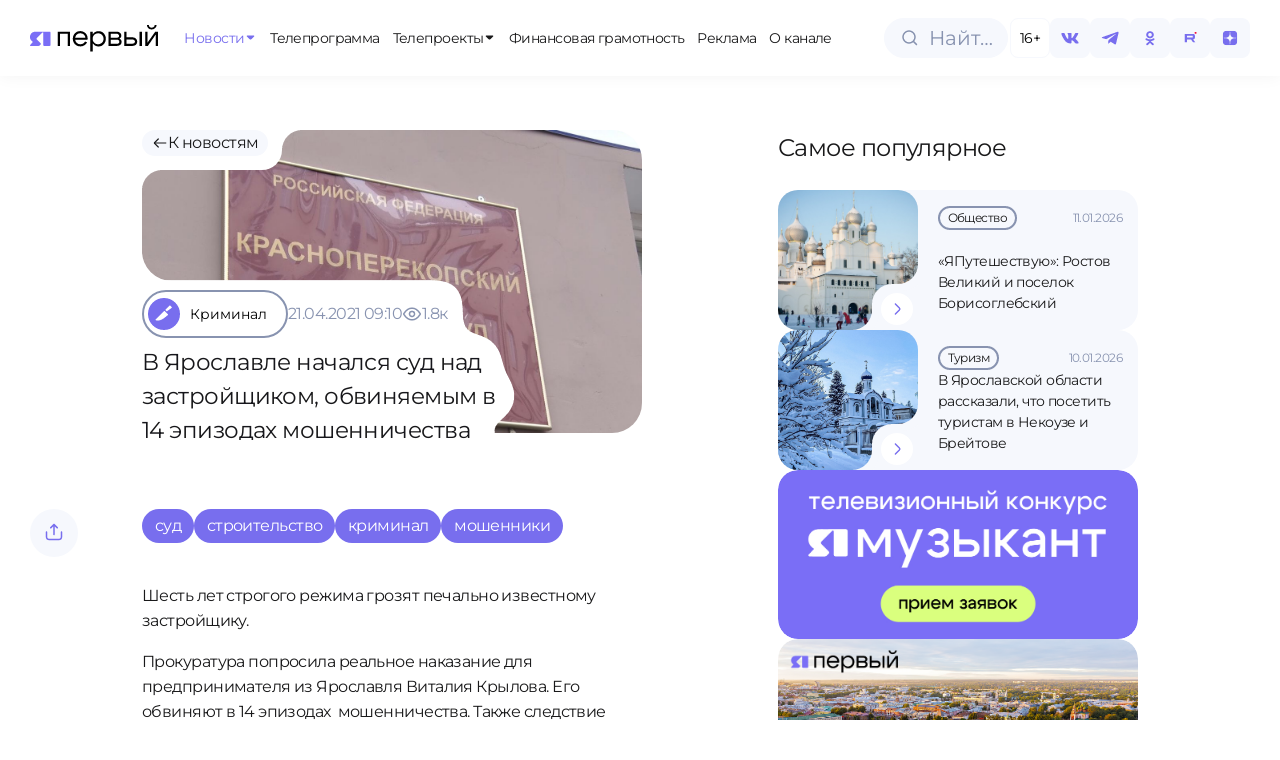

--- FILE ---
content_type: text/html;charset=utf-8
request_url: https://1yar.tv/article/v-yaroslavle-nachalsya-sud-nad-zastroyshchikom-obvinyaemym-v-14-epizodah-moshennichestva/
body_size: 33999
content:
<!DOCTYPE html><html  lang="ru"><head><meta charset="utf-8">
<meta name="viewport" content="width=device-width, initial-scale=1">
<title>В Ярославле начался суд над застройщиком, обвиняемым в 14 эпизодах мошенничества | Телеканал ЯПервый</title>
<script src="https://cdn.jsdelivr.net/npm/hls.js@latest"></script>
<style>:root{--vc-clr-primary:#000;--vc-clr-secondary:#090f207f;--vc-clr-white:#fff}.carousel,.carousel *{box-sizing:border-box}.carousel{height:var(--vc-carousel-height);overscroll-behavior:none;position:relative;touch-action:pan-y;z-index:1}.carousel.is-dragging{touch-action:none}.carousel__track{display:flex;gap:var(--vc-slide-gap);height:100%;list-style:none;margin:0!important;padding:0!important;position:relative;transition:transform ease-out;transition-duration:var(--vc-transition-duration);width:100%}.carousel__viewport{height:100%;overflow:hidden;width:100%}.carousel__sr-only{border:0;clip:rect(0,0,0,0);height:1px;margin:-1px;overflow:hidden;padding:0;position:absolute;width:1px}.carousel.is-ttb .carousel__track{flex-direction:column}.carousel.is-btt .carousel__track{flex-direction:column-reverse}.carousel.is-vertical .carousel__slide--clone:first-child{margin-block-start:var(--vc-cloned-offset)}.carousel:not(.is-vertical) .carousel__slide--clone:first-child{margin-inline-start:var(--vc-cloned-offset)}.carousel.is-effect-fade .carousel__track{display:grid;grid-template-columns:100%;grid-template-rows:100%;transition:none}.carousel.is-effect-fade .carousel__slide{grid-area:1/1;height:100%!important;opacity:0;pointer-events:none;transition:opacity ease-in-out;transition-duration:var(--vc-transition-duration);width:100%!important}.carousel.is-effect-fade .carousel__slide--active{opacity:1;pointer-events:auto}:root{--vc-icn-width:1.2em}.carousel__icon{fill:currentColor;height:var(--vc-icn-width);width:var(--vc-icn-width)}:root{--vc-nav-background:transparent;--vc-nav-border-radius:0;--vc-nav-color:var(--vc-clr-primary);--vc-nav-color-hover:var(--vc-clr-secondary);--vc-nav-height:30px;--vc-nav-width:30px}.carousel__next,.carousel__prev{align-items:center;background:var(--vc-nav-background);border:0;border-radius:var(--vc-nav-border-radius);box-sizing:content-box;color:var(--vc-nav-color);cursor:pointer;display:flex;font-size:var(--vc-nav-height);height:var(--vc-nav-height);justify-content:center;margin:0 10px;padding:0;position:absolute;text-align:center;top:50%;transform:translateY(-50%);width:var(--vc-nav-width)}.carousel__next--disabled,.carousel__prev--disabled{cursor:not-allowed;opacity:.5}.carousel__next{right:0}.carousel__prev{left:0}.carousel.is-btt .carousel__next{top:0}.carousel.is-btt .carousel__prev{bottom:0}.carousel.is-rtl .carousel__next{left:0;right:auto}.carousel.is-rtl .carousel__prev{left:auto;right:0}.carousel.is-ttb .carousel__next{bottom:0}.carousel.is-ttb .carousel__prev{top:0}.carousel.is-vertical .carousel__next,.carousel.is-vertical .carousel__prev{left:auto;margin:5px auto;right:50%;top:auto;transform:translate(50%)}@media (hover:hover){.carousel__next:hover,.carousel__prev:hover{color:var(--vc-nav-color-hover)}}:root{--vc-pgn-active-color:var(--vc-clr-primary);--vc-pgn-background-color:var(--vc-clr-secondary);--vc-pgn-border-radius:0;--vc-pgn-height:4px;--vc-pgn-margin:6px 5px;--vc-pgn-width:16px}.carousel__pagination{bottom:5px;display:flex;justify-content:center;left:50%;line-height:0;list-style:none!important;margin:0!important;padding:0!important;position:absolute;transform:translate(-50%)}.carousel__pagination-button{background-color:var(--vc-pgn-background-color);border:0;border-radius:var(--vc-pgn-border-radius);cursor:pointer;display:block;height:var(--vc-pgn-height);margin:var(--vc-pgn-margin);padding:0;width:var(--vc-pgn-width)}.carousel__pagination-button--active{background-color:var(--vc-pgn-active-color)}@media (hover:hover){.carousel__pagination-button:hover{background-color:var(--vc-pgn-active-color)}}.carousel.is-vertical .carousel__pagination{bottom:50%;flex-direction:column;left:auto;right:5px;transform:translateY(50%)}.carousel.is-vertical .carousel__pagination-button{height:var(--vc-pgn-width);width:var(--vc-pgn-height)}.carousel.is-btt .carousel__pagination{flex-direction:column-reverse}.carousel__slide{align-items:center;display:flex;flex-shrink:0;justify-content:center;margin:0;transform:translateZ(0)}</style>
<style>:root{--color-violet-main:#786eee;--color-violet-medium:#8e86f2;--color-violet-soft:#a9a2f7;--color-blue-gray-main:#c3cbe5;--color-blue-gray-medium:#d3d9eb;--color-blue-gray-soft:#e2e6f2;--color-green-main:#e6fc9d;--color-green-medium:#dcf293;--color-green-soft:#eef9cc;--color-base-white:#fff;--color-base-black:#19191a;--color-base-off-white:#f4f4f4;--color-base-gray:#e9e9e9;--color-bg:#f6f8fd;--color-gray:#8893b0;--color-error:#f25703;--font-primary:"Montserrat",sans-serif;--dp-font-family:"Montserrat",sans-serif,-apple-system,blinkmacsystemfont,"Segoe UI",roboto,oxygen,ubuntu,cantarell,"Open Sans","Helvetica Neue",sans-serif!important}@font-face{font-family:Montserrat;font-style:normal;font-weight:400;src:url(/fonts/Montserrat-Regular.ttf) format("truetype")}@font-face{font-family:Montserrat;font-style:normal;font-weight:500;src:url(/fonts/Montserrat-Medium.ttf) format("truetype")}@font-face{font-family:Montserrat;font-style:normal;font-weight:600;src:url(/fonts/Montserrat-SemiBold.ttf) format("truetype")}body{background-color:var(--color-base-white);color:var(--color-base-black);font-family:var(--font-primary),sans-serif;font-size:16px;font-weight:400;letter-spacing:-.035em;line-height:1.5;transition:background-color .3s ease,color .3s ease}*,:after,:before,body{box-sizing:border-box;margin:0;padding:0}blockquote,body,button,code,dd,dl,fieldset,figure,h1,h2,h3,h4,h5,h6,html,legend,ol,p,pre,ul{font-weight:400;margin:0;padding:0}a{color:inherit;font-weight:400;text-decoration:none}a:focus,a:hover{text-decoration:underline}.dp__theme_light{--dp-primary-color:#786eee!important;--dp-primary-disabled-color:#a9a2f7!important}.nuxt-loading-indicator{background:#786eee!important;height:4px!important}.modal-enter-active,.modal-leave-active{transition:all .3s}.modal-enter-from,.modal-leave-to{opacity:0;transform:scale(1.2)}</style>
<style>.live-internet-counter-link[data-v-19fbac3b]{bottom:6px;left:6px;position:fixed;z-index:99}</style>
<style>.app-container{display:flex;flex-direction:column;min-height:100vh}main{flex:1}.back-to-top{align-items:center;background-color:var(--color-bg);border:none;border-radius:50%;bottom:20px;box-shadow:0 -4px 10px #8893b04d;color:var(--color-violet-main);cursor:pointer;display:flex;font-size:24px;height:48px;justify-content:center;position:fixed;right:20px;transition:background-color .3s ease;width:48px;z-index:150}.back-to-top:hover{background-color:var(--color-green-main)}</style>
<style>.fixed-header[data-v-52b4992b]{align-items:center;background-color:var(--color-base-white);box-shadow:0 0 16px #1e1d270d;display:flex;justify-content:space-between;left:0;opacity:0;position:fixed;top:0;transform:translateY(-100%);transition:transform .3s ease,opacity .3s ease;width:100%;z-index:100}.main-menu[data-v-52b4992b]{flex-direction:row;margin:0 8px 0 20px;min-width:0}.main-menu[data-v-52b4992b],.main-menu__items[data-v-52b4992b]{align-items:center;display:flex;gap:8px}.main-menu__items[data-v-52b4992b]{overflow-x:auto;white-space:nowrap;width:920px}.fixed-header--visible[data-v-52b4992b]{opacity:1;transform:translateY(0)}.fixed-header__logo[data-v-52b4992b]{cursor:pointer;height:55px}.fixed-header__inner[data-v-52b4992b]{align-items:center;display:flex;height:76px;justify-content:space-between;margin:0 auto;padding:0 30px;width:100%}.fixed-header__nav ul[data-v-52b4992b]{display:flex;gap:16px;list-style:none;margin:0;padding:0}.fixed-header__nav a[data-v-52b4992b]{color:#333;text-decoration:none}.live-badge[data-v-52b4992b]{margin-right:clamp(10px,1vw,30px)}@media (max-width:1024px){.fixed-header[data-v-52b4992b]{display:none}}</style>
<style>.logo-svg[data-v-02e50c26]{height:clamp(25px,10vw,55px);width:clamp(120px,10vw,259px)}@include media-max{.logo-svg[data-v-02e50c26]{height:25px;width:120px}}</style>
<style>.menu__item[data-v-04d251a9]{align-items:center;background-color:var(--color-base-white);border-radius:clamp(14px,.5vw,20px);color:var(--color-base-black);cursor:pointer;display:flex;flex-direction:row;flex-wrap:nowrap;gap:clamp(4px,.1vw,8px);height:clamp(30px,4vw,34px);justify-content:center;padding:0 clamp(6px,.5vw,10px);position:relative;transition:all .3s ease;width:-moz-max-content;width:max-content;z-index:100}.menu__item svg[data-v-04d251a9]{height:clamp(12px,1vw,16px);width:clamp(12px,1vw,16px)}.menu__item-title[data-v-04d251a9]{font-size:clamp(10px,1vw,14px);font-weight:400;z-index:100}.menu__item[data-v-04d251a9]:hover{background-color:var(--color-green-main);color:var(--color-base-black);text-decoration:none;z-index:100}.menu__icon[data-v-04d251a9]{position:relative;transition:all .3s ease;z-index:100}.menu__item--has-dropdown[data-v-04d251a9]:hover{color:var(--color-violet-main)}.menu__dropdown[data-v-04d251a9]{background-color:var(--color-base-white);box-shadow:0 15px 10px #0000001a;box-sizing:border-box;left:0;opacity:0;padding:100px 30px 30px;pointer-events:none;position:absolute;top:-8px;transition:opacity .3s ease,transform .3s ease;z-index:99}.menu__dropdown--fixed-header[data-v-04d251a9]{padding:20px 30px 30px;top:76px}.menu__dropdown--open[data-v-04d251a9]{opacity:1;pointer-events:auto}.menu__item--open[data-v-04d251a9]{background-color:var(--color-green-main);color:var(--color-violet-main)}.menu__item:hover .menu__icon[data-v-04d251a9]{rotate:180deg}.menu__item:hover svg[data-v-04d251a9]{color:var(--color-violet-main);transition:color .3s ease,rotate .3s ease}.menu__item--open .menu__icon[data-v-04d251a9]{rotate:180deg}.menu__item--fixed-header span[data-v-04d251a9]{font-size:clamp(14px,1.5vw,14px)}.menu__item--active[data-v-04d251a9]{color:var(--color-violet-main);text-decoration:none}.menu__item--active .menu__icon[data-v-04d251a9]{transform:none}@media (min-width:1920px){.menu__item--fixed-header span[data-v-04d251a9]{font-size:18px}}</style>
<style>.header-actions[data-v-9ce464e6]{align-items:center;display:flex;gap:clamp(4px,2.5vw,8px)}.search-button[data-v-9ce464e6]{margin-right:2px}.menu_btn[data-v-9ce464e6]{display:none}@media (max-width:1024px){.age-limit[data-v-9ce464e6],.search-button[data-v-9ce464e6]{display:none}.header-actions[data-v-9ce464e6]{gap:10px}.menu_btn[data-v-9ce464e6]{align-items:center;background-color:var(--color-base-white);border:1px solid var(--color-bg);border-radius:100px;box-shadow:0 4px 10px #8893b014;cursor:pointer;display:flex;height:clamp(40px,2.5vw,48px);justify-content:center;margin-left:auto;outline:none;width:clamp(40px,2.5vw,48px)}}</style>
<style>.search-input-container[data-v-10a81290]{align-items:center;cursor:pointer;display:inline-flex}.search-input-container__full[data-v-10a81290]{width:100%}.search-input-wrapper[data-v-10a81290]{align-items:center;background-color:var(--color-bg);border:.5px solid var(--color-bg);border-radius:9999px;box-sizing:border-box;cursor:pointer;display:flex;height:clamp(40px,2.5vw,48px);overflow:hidden;padding:0 14px;position:relative;transition:all .3s ease;width:124px}.search-input-wrapper__full[data-v-10a81290]{width:100%}.search-icon[data-v-10a81290]{align-items:center;display:flex;justify-content:center;left:16px;position:absolute;transition:all .3s ease}.search-icon svg path[data-v-10a81290]{transition:stroke .3s ease}.search-input-wrapper[data-v-10a81290]:focus-within,.search-input-wrapper[data-v-10a81290]:hover{border-color:var(--color-blue-gray-main)}.search-input-wrapper:focus-within svg path[data-v-10a81290],.search-input-wrapper:hover svg path[data-v-10a81290]{stroke:var(--color-violet-soft)}.search-input[data-v-10a81290]{background:transparent;border:none;cursor:pointer;font-family:var(--font-primary);font-size:20px;font-weight:lighter;line-height:31px;outline:none;overflow:hidden;padding-left:30px;text-overflow:ellipsis;white-space:nowrap;width:100%}.search-input[data-v-10a81290]::-moz-placeholder{color:#8893b0;font-family:var(--font-primary);font-size:clamp(14px,2.5vw,20px);font-weight:lighter;line-height:clamp(22px,2.5vw,32px)}.search-input[data-v-10a81290]::placeholder{color:#8893b0;font-family:var(--font-primary);font-size:clamp(14px,2.5vw,20px);font-weight:lighter;line-height:clamp(22px,2.5vw,32px)}</style>
<style>.age-limit[data-v-36a0b802]{align-items:center;background-color:var(--color-base-white);border:1px solid #f6f8fd;border-radius:8px;box-sizing:border-box;color:#000;cursor:default;display:flex;font-family:Montserrat,sans-serif;font-size:clamp(14px,1vw,20px);font-weight:lighter;height:clamp(40px,2.5vw,48px);justify-content:center;line-height:clamp(22px,1vw,32px);width:clamp(40px,2.5vw,48px)}</style>
<style>.social-icon[data-v-67914fc2]{align-items:center;background-color:var(--color-bg);border-radius:8px;box-sizing:border-box;color:var(--color-violet-main);cursor:pointer;display:flex;font-size:14px;height:clamp(40px,2.5vw,48px);justify-content:center;transition:all .3s ease;width:clamp(40px,2.5vw,48px)}.social-icon svg[data-v-67914fc2]{height:clamp(20px,1.5vw,30px);width:clamp(20px,1.5vw,30px)}.social-icon[data-v-67914fc2]:hover{background-color:var(--color-green-main);color:var(--color-base-black)}.social-icon:hover svg path[data-v-67914fc2]{fill:var(--color-base-black);transition:all .3s ease}</style>
<style>.menu-overlay[data-v-8156ec2b]{align-items:center;background:#00000080;bottom:0;display:flex;height:100vh;justify-content:center;left:0;position:fixed;right:0;top:0;width:100vw;z-index:100}.scroll-container[data-v-8156ec2b]{flex-grow:1;max-height:calc(100% - 180px)!important;overflow-y:auto;padding:10px 0}.menu-content[data-v-8156ec2b]{background:var(--color-base-white);height:100vh;padding:12px;width:100vw}.close-button[data-v-8156ec2b]{background:none;border:none;cursor:pointer;height:32px;width:32px}.search-button[data-v-8156ec2b]{margin-bottom:32px;margin-top:16px;width:100%}.menu-list[data-v-8156ec2b]{display:flex;flex-direction:column;gap:8px;list-style:none;padding:0}.menu-list button[data-v-8156ec2b]{border:none;cursor:pointer;font-size:16px}.menu-list>li[data-v-8156ec2b]{display:flex;flex-direction:column;min-height:48px}.menu-header[data-v-8156ec2b]{justify-content:space-between}.menu-header[data-v-8156ec2b],.menu-header-icon[data-v-8156ec2b]{align-items:center;display:flex}.menu-header-icon[data-v-8156ec2b]{cursor:pointer;justify-content:center}.menu-item[data-v-8156ec2b]{align-items:center;background-color:var(--color-bg);border-radius:18px;display:flex;height:48px;justify-content:center;padding:18px 20px}.menu-item span[data-v-8156ec2b]{font-family:var(--font-primary);font-size:16px}.social-icons[data-v-8156ec2b]{align-items:center;background-color:var(--color-base-white);border-top:1px solid var(--color-bg);border-top-left-radius:20px;border-top-right-radius:20px;bottom:0;display:flex;gap:10px;height:78px;justify-content:space-around;left:0;position:absolute;right:0;z-index:101}</style>
<style>.page-container[data-v-c0d37626]{display:flex;flex-direction:column;gap:60px;margin:0 30px}@media (max-width:1024px){.page-container[data-v-c0d37626]{margin:0 12px}}.page-header[data-v-c0d37626]{align-items:start;gap:1rem;margin-top:100px;width:100%}.page-content[data-v-c0d37626],.page-header[data-v-c0d37626]{display:flex;flex-direction:column}.page-content[data-v-c0d37626]{margin-top:130px}@media (max-width:1024px){.page-content[data-v-c0d37626]{gap:24px}}</style>
<style>.footer[data-v-1dc5f7be]{border-radius:30px;height:460px;margin:30px;overflow:hidden}.footer[data-v-1dc5f7be],.footer-right-block[data-v-1dc5f7be]{display:flex;flex-direction:row}.footer-right-block[data-v-1dc5f7be]{background-color:#252529;border-radius:30px 30px 30px 0;justify-content:space-between;padding-left:70px;padding-right:50px;padding-top:70px;position:relative;width:100%}.footer__logo-section[data-v-1dc5f7be]{align-items:center;background-color:var(--color-green-main);border-radius:30px;display:flex;height:340px;justify-content:center;margin-right:20px;width:clamp(300px,40vw,450px)}.footer__logo[data-v-1dc5f7be]{height:85px;width:85px}.footer-menu[data-v-1dc5f7be]{display:none}.bottom-block[data-v-1dc5f7be]{align-items:center;background-color:#252529;border-radius:30px 0 0 30px;display:flex;height:100px;position:relative;width:clamp(300px,40vw,450px)}.bottom-block[data-v-1dc5f7be]:before{background-color:transparent;border-radius:100%;box-shadow:25px 25px #252529;height:50px;top:-50px;width:50px}.bottom-block[data-v-1dc5f7be]:after,.bottom-block[data-v-1dc5f7be]:before{content:"";position:absolute;right:-20px;z-index:1}.bottom-block[data-v-1dc5f7be]:after{background-color:#252529;bottom:0;height:100px;width:20px}.bottom-block span[data-v-1dc5f7be]{color:var(--color-blue-gray-main);font-size:14px;font-weight:300;line-height:19.6px;margin-left:40px}.left-section[data-v-1dc5f7be]{display:flex;flex-direction:column;gap:20px}@media (max-width:1684px){.footer[data-v-1dc5f7be]{border-radius:20px;flex-direction:column;height:auto;margin:30px 0 0}.left-section[data-v-1dc5f7be]{position:relative}.footer-menu[data-v-1dc5f7be]{display:flex;flex-direction:column}.footer-right-block[data-v-1dc5f7be]{align-items:flex-start;flex-direction:column;padding:20px}.footer__logo-section[data-v-1dc5f7be]{align-items:flex-start;background-color:var(--color-base-white);border-radius:0 20px;height:122px;margin:0;position:absolute;right:0;top:0;width:132px;z-index:1}.footer__logo-section[data-v-1dc5f7be]:after{left:-25px;top:0}.footer__logo-section[data-v-1dc5f7be]:after,.footer__logo-section[data-v-1dc5f7be]:before{background-color:transparent;border-top-right-radius:20px;box-shadow:5px -5px 0 2px var(--color-base-white);content:"";height:25px;position:absolute;width:25px;z-index:2}.footer__logo-section[data-v-1dc5f7be]:before{bottom:-25px;right:0}.footer__logo-wrapper[data-v-1dc5f7be]{align-items:center;background-color:var(--color-green-main);border-radius:20px;display:flex;height:112px;justify-content:center;width:112px}.footer__logo[data-v-1dc5f7be]{height:45px;width:45px}.bottom-block[data-v-1dc5f7be],.bottom-block[data-v-1dc5f7be]:after,.bottom-block[data-v-1dc5f7be]:before{display:none}}</style>
<style>.nuxt-icon{height:1em;margin-bottom:.125em;vertical-align:middle;width:1em}.nuxt-icon--fill,.nuxt-icon--fill *{fill:currentColor}</style>
<style>.footer-menu[data-v-e574b1c7]{display:flex;gap:30px}</style>
<style>.menu-item[data-v-720f82b1]{align-items:center;background-color:transparent;border-radius:20px;color:var(--color-base-white);cursor:pointer;display:flex;flex-direction:row;flex-wrap:nowrap;gap:8px;height:34px;justify-content:center;padding:0 10px;text-align:center;transition:background-color .3s ease,color .3s ease;width:-moz-max-content;width:max-content}.menu-item span[data-v-720f82b1]{font-size:16px;font-weight:300;line-height:25px}.active-route[data-v-720f82b1],.menu-item[data-v-720f82b1]:hover{background-color:var(--color-green-main);color:var(--color-base-black);text-decoration:none}@media (max-width:1684px){.menu-item[data-v-720f82b1]{margin-left:-10px}.menu-item span[data-v-720f82b1]{font-size:14px;font-weight:300;line-height:15px}}</style>
<style>.wrapper[data-v-28b0b506]{display:flex;flex-direction:column;justify-content:space-between}.policy[data-v-28b0b506]{margin-bottom:40px}.policy a[data-v-28b0b506]{color:var(--color-blue-gray-main);font-size:14px;font-weight:300;line-height:19.6px}.info-block[data-v-28b0b506]{display:flex;flex-direction:column;gap:20px}.info-item[data-v-28b0b506]{display:flex;flex-direction:row;gap:.5rem}.info-title[data-v-28b0b506]{color:var(--color-blue-gray-main);flex:1}.info-content[data-v-28b0b506],.info-title[data-v-28b0b506]{font-size:14px;line-height:19.6px}.info-content[data-v-28b0b506]{color:var(--color-base-white);flex:1.5}@media (max-width:1684px){.wrapper[data-v-28b0b506]{margin:40px 0}.info-item[data-v-28b0b506]{gap:.5rem}.info-block[data-v-28b0b506],.info-item[data-v-28b0b506]{display:flex;flex-direction:column}.info-block[data-v-28b0b506]{gap:1rem;height:auto;width:auto}.policy[data-v-28b0b506]{display:none}.info-content[data-v-28b0b506],.info-title[data-v-28b0b506]{font-size:12px;line-height:15px}}</style>
<style>.footer-text[data-v-49fd6ec1]{display:flex;flex:1;flex-direction:column;justify-content:space-between;margin-left:1rem}.footer-text__content[data-v-49fd6ec1]{color:var(--color-blue-gray-main);font-size:14px;line-height:19.6px}.footer-text__menu[data-v-49fd6ec1]{margin-bottom:33px;margin-left:-10px}.footer-text__policy[data-v-49fd6ec1]{color:var(--color-blue-gray-main);display:none;font-size:12px;line-height:15px}.footer-text__policy-item[data-v-49fd6ec1]{display:block}@media (max-width:1684px){.footer-text[data-v-49fd6ec1]{margin-left:0}.footer-text__menu[data-v-49fd6ec1]{display:none}.footer-text__policy[data-v-49fd6ec1]{display:flex;flex-direction:column;gap:20px;margin-top:40px}.footer-text__content[data-v-49fd6ec1]{color:var(--color-blue-gray-main);font-size:12px;line-height:15px}}</style>
<style>.category-grid[data-v-57fd13c0]{align-items:flex-end;display:flex;flex-direction:column;gap:30px}.category-grid__list[data-v-57fd13c0]{display:grid;grid-template-columns:repeat(4,1fr);width:100%;grid-gap:20px}.category-grid a[data-v-57fd13c0]{text-decoration:none}.category-grid__item[data-v-57fd13c0]{background-color:#e1e6f3!important;border:none!important;border-radius:20px!important;padding:30px 24px!important}.category-grid__item[data-v-57fd13c0]:hover{background-color:#aaa2fd!important;border:none!important}.category-grid__item[data-v-57fd13c0]:hover .category-item__icon{background-color:transparent!important}.category-grid__item[data-v-57fd13c0]:hover .category-item__icon img,.category-grid__item[data-v-57fd13c0]:hover .category-item__icon svg{filter:brightness(1)!important}.category-grid__item[data-v-57fd13c0] .category-item__icon{background-color:transparent!important}.category-grid__item[data-v-57fd13c0] .category-item__icon img,.category-grid__item[data-v-57fd13c0] .category-item__icon svg{filter:brightness(0)!important}.category-grid__footer[data-v-57fd13c0] button.btn{padding:25px 84px}</style>
<style>.category-item[data-v-6f10bf17]{align-items:center;border:1.5px solid var(--color-gray);border-radius:100px;cursor:pointer;display:flex;font-size:16px;gap:10px;padding-right:20px;transition:all .3s ease}.category-item.active[data-v-6f10bf17],.category-item[data-v-6f10bf17]:hover{background-color:var(--color-violet-main);border:1.5px solid var(--color-violet-main);color:var(--color-base-white)}.category-item.active .category-item__icon[data-v-6f10bf17],.category-item:hover .category-item__icon[data-v-6f10bf17]{background-color:var(--color-green-main);transition:all .3s ease}.category-item.active .category-item__icon img[data-v-6f10bf17],.category-item.active .category-item__icon svg[data-v-6f10bf17],.category-item:hover .category-item__icon img[data-v-6f10bf17],.category-item:hover .category-item__icon svg[data-v-6f10bf17]{filter:brightness(0);transition:all .3s ease}.category-item__icon[data-v-6f10bf17]{align-items:center;background-color:var(--color-violet-main);border-radius:50%;display:flex;height:40px;justify-content:center;margin:4px 0 4px 4px;transition:all .3s ease;width:40px}.category-item__icon img[data-v-6f10bf17]{filter:sepia(100%) brightness(10);height:20px;-o-object-fit:contain;object-fit:contain;transition:all .3s ease;width:20px}</style>
<style>.btn[data-v-a33a7549]{align-items:center;border:none;border-radius:16px;box-sizing:border-box;cursor:pointer;display:inline-flex;flex-direction:row;gap:8px;height:60px;justify-content:center;outline:none;padding:0 20px;text-decoration:none;transition:background-color .3s ease,color .3s ease}@media (max-width:1024px){.btn[data-v-a33a7549]{height:48px}}.btn--primary[data-v-a33a7549]{background-color:var(--color-violet-main);color:var(--color-base-white)}.btn--primary[data-v-a33a7549]:hover{background-color:var(--color-green-main);color:var(--color-base-black)}.btn--secondary[data-v-a33a7549]{background-color:var(--color-base-white);color:var(--color-violet-main)}.btn--secondary[data-v-a33a7549]:hover{background-color:var(--color-green-main);color:var(--color-base-black)}.btn--disabled[data-v-a33a7549]{cursor:not-allowed;opacity:.6}.btn__arrow[data-v-a33a7549]{align-items:center;display:flex;justify-content:center;transition:transform .3s ease}.btn__arrow svg[data-v-a33a7549]{height:20px;width:20px}@media (max-width:1024px){.btn__arrow svg[data-v-a33a7549]{height:16px;width:16px}}.btn__text[data-v-a33a7549]{font-family:var(--font-primary);font-size:16px;font-weight:400}@media (max-width:1024px){.btn__text[data-v-a33a7549]{font-family:var(--font-primary);font-size:14px;font-weight:400;line-height:15.4px}}.btn:hover .btn__arrow[data-v-a33a7549]{transform:translate(4px)}</style>
<style>.slide[data-v-7621c22f]{height:250px;width:100%}.carousel-footer[data-v-7621c22f]{align-items:center;display:flex;justify-content:space-between;margin-top:26px;width:100%}.carousel-buttons[data-v-7621c22f]{align-items:center;display:flex;flex-direction:row;gap:17px;justify-content:center}.horizontal-scroll[data-v-7621c22f]{display:none}@media (max-width:1024px){.horizontal-scroll[data-v-7621c22f]{display:flex;flex-direction:row;gap:12px;overflow-x:auto}}.horizontal-scroll__tv-project-card[data-v-7621c22f]{flex:0 0 auto;max-width:280px;min-width:200px}.horizontal-scroll[data-v-7621c22f]::-webkit-scrollbar{display:none}.carousel-container[data-v-7621c22f]{display:block}@media (max-width:1024px){.carousel-buttons[data-v-7621c22f],.carousel-container[data-v-7621c22f]{display:none}.carousel-all-tv-projects-buttons[data-v-7621c22f]{width:100%}}</style>
<style>.tv-project-card[data-v-2a6ea296]{background-color:var(--color-blue-gray-soft);border-radius:12px;cursor:pointer;display:flex;flex-direction:column;justify-content:flex-end;overflow:hidden;padding-top:50%;position:relative;transition:all .5s ease;width:100%}.tv-project-card[data-v-2a6ea296]:hover{background-color:var(--color-violet-main);background-position:50%;background-size:cover}.tv-project-card:hover .tv-project-card__hover[data-v-2a6ea296],.tv-project-card[data-v-2a6ea296]:hover:before{opacity:1}.tv-project-card__image[data-v-2a6ea296]{display:block;height:100%;left:0;-o-object-fit:cover;object-fit:cover;position:absolute;top:0;width:100%}.tv-project-card__icon[data-v-2a6ea296]{filter:brightness(0);height:24px;left:20px;-o-object-fit:contain;object-fit:contain;position:absolute;top:18px;transition:opacity .5s ease;width:24px;z-index:3}.tv-project-card__title[data-v-2a6ea296]{bottom:18px;font-size:20px;font-weight:300;left:20px;line-height:25.2px;max-width:70%;position:absolute;z-index:4}.tv-project-card:hover .tv-project-card__title[data-v-2a6ea296]{color:#fff!important}.tv-project-card__hover[data-v-2a6ea296]{align-items:center;background-color:var(--color-green-main);border-radius:50%;bottom:20px;display:flex;font-size:20px;height:40px;justify-content:center;opacity:0;position:absolute;right:18px;transition:opacity .5s ease;width:40px;z-index:5}@media (max-width:1024px){.tv-project-card__title[data-v-2a6ea296]{bottom:20px;font-size:16px;left:16px;line-height:17.6px}.tv-project-card__hover[data-v-2a6ea296]{display:none}}</style>
<style>.carousel-button[data-v-f8f67e45]{align-items:center;background-color:var(--color-bg);border:none;border-radius:16px;cursor:pointer;display:flex;height:60px;justify-content:center;transition:background-color .3s ease;width:60px}.carousel-button[data-v-f8f67e45]:hover{background-color:var(--color-green-main)}.carousel-button svg path[data-v-f8f67e45]{transition:stroke .3s ease}.carousel-button:hover svg path[data-v-f8f67e45]{stroke:var(--color-base-black)}</style>
<style>.news-item-content[data-v-f3cc15fc]{display:grid;grid-template-columns:1fr 360px;grid-gap:24px;margin-right:clamp(77px,5vw + 48px,157px)}@media (max-width:1024px){.news-item-content[data-v-f3cc15fc]{display:contents;margin-right:0}.news-item-content .popular[data-v-f3cc15fc]{order:3}}.news-item-wrapper[data-v-f3cc15fc]{display:flex;flex-direction:row}@media (max-width:1024px){.news-item-wrapper[data-v-f3cc15fc]{justify-content:center}}.news-item-wrapper__tags[data-v-f3cc15fc]{display:flex;flex-direction:row;flex-wrap:wrap;gap:.5rem;margin-bottom:40px}@media (max-width:1024px){.news-item-wrapper__tags[data-v-f3cc15fc]{margin-bottom:0}}.news-item-wrapper__tags-tag[data-v-f3cc15fc]{background-color:var(--color-violet-main);border-radius:100px;color:var(--color-base-white);cursor:pointer;font-size:1rem;font-weight:400;padding:.3rem .8rem;transition:all .2s ease-in-out}.news-item-wrapper__tags-tag[data-v-f3cc15fc]:hover{background-color:var(--color-green-main);color:var(--color-base-black)}.news-item-wrapper__content[data-v-f3cc15fc]{margin-right:clamp(77px,5vw + 48px,157px);width:100%}@media (max-width:1024px){.news-item-wrapper__content[data-v-f3cc15fc]{margin-right:0;width:100%}}.news-item-wrapper__content-body[data-v-f3cc15fc]{font-size:1rem;font-weight:400;margin-bottom:40px}.news-item-wrapper__video[data-v-f3cc15fc]{margin-bottom:40px}.news-item-wrapper__top-row[data-v-f3cc15fc]{align-items:flex-start;display:flex;justify-content:space-between;width:100%}@media (max-width:1024px){.news-item-wrapper__top-row[data-v-f3cc15fc]{align-items:center;margin-bottom:20px}}.action-buttons-desktop[data-v-f3cc15fc]{margin-right:clamp(30px,5vw,109px)}@media (max-width:1024px){.action-buttons-desktop[data-v-f3cc15fc]{display:none}}.action-buttons-mobile[data-v-f3cc15fc]{display:none}@media (max-width:1024px){.action-buttons-mobile[data-v-f3cc15fc]{display:flex}}</style>
<style>.ads__grid[data-v-d7e82882]{display:grid;gap:20px;grid-template-columns:1fr 1fr 1fr}.ads__badge[data-v-d7e82882]{bottom:8px;left:8px;position:absolute}.ads__item[data-v-d7e82882]{flex:1;position:relative}.ads__link[data-v-d7e82882]{cursor:pointer;display:block;overflow:hidden;padding-top:50%;position:relative;text-decoration:none;width:100%}.ads__link:hover .ads__arrow[data-v-d7e82882]{opacity:1}.ads__link:hover .ads__arrow-icon[data-v-d7e82882]{color:var(--color-violet-main)}.ads__image[data-v-d7e82882]{border-radius:20px;height:100%;left:0;-o-object-fit:cover;object-fit:cover;position:absolute;top:0;width:100%}.ads__arrow[data-v-d7e82882]{align-items:end;background-color:var(--color-base-white);border-top-left-radius:32px;display:flex;height:55px;justify-content:end;opacity:0;right:0;transition:opacity .3s ease;width:55px}.ads__arrow[data-v-d7e82882],.ads__arrow[data-v-d7e82882]:before{bottom:0;position:absolute;z-index:2}.ads__arrow[data-v-d7e82882]:before{left:-20px}.ads__arrow[data-v-d7e82882]:after,.ads__arrow[data-v-d7e82882]:before{background:transparent;border-bottom-right-radius:50px;box-shadow:4px 4px 0 3px var(--color-base-white);content:"";height:20px;width:20px}.ads__arrow[data-v-d7e82882]:after{position:absolute;right:0;top:-20px;z-index:2}.ads__arrow-icon[data-v-d7e82882]{align-items:center;background-color:var(--color-green-main);border-radius:100px;color:var(--color-green-main);display:flex;height:40px;justify-content:center;transition:all .3s ease;width:40px}@media (max-width:1024px){.ads__grid[data-v-d7e82882]{grid-template-columns:1fr}}</style>
<style>.ad-badge[data-v-b3497077]{align-items:center;backdrop-filter:blur(10px);-webkit-backdrop-filter:blur(10px);background-color:#0003;border:1px solid var(--color-base-white);border-radius:100px;color:var(--color-base-white);display:inline-flex;font-size:12px;height:24px;justify-content:center;line-height:14.4;padding:0 8px}</style>
<style>.comments-header[data-v-fe7d303c]{height:auto;margin-bottom:69px;margin-left:clamp(77px,5vw + 48px,157px);margin-right:clamp(77px,5vw + 48px,157px);overflow:hidden;position:relative}@media (max-width:1024px){.comments-header[data-v-fe7d303c]{margin-bottom:35px;margin-left:0;margin-right:0;width:100%}}.comments-header__date[data-v-fe7d303c]{color:var(--color-gray);font-size:1rem}@media (max-width:1024px){.comments-header__date[data-v-fe7d303c]{font-size:.8rem}}.comments-header__image[data-v-fe7d303c]{border-radius:30px;height:auto;max-height:calc(720px - 10vw);-o-object-fit:cover;object-fit:cover;width:100%}@media (max-width:1024px){.comments-header__image[data-v-fe7d303c]{height:360px;max-height:360px}}.comments-header__image-substrate[data-v-fe7d303c]{background-color:var(--color-violet-main);border-radius:30px;height:464px;width:100%}@media (max-width:1024px){.comments-header__image-substrate[data-v-fe7d303c]{height:360px}}.comments-header__image-substrate-icon[data-v-fe7d303c]{align-items:center;display:flex;height:88px;justify-content:center;position:absolute;right:44px;top:44px;width:88px}@media (max-width:1024px){.comments-header__image-substrate-icon[data-v-fe7d303c]{height:60px;right:20px;top:20px;width:60px}}.comments-header__image-substrate-icon[data-v-fe7d303c] svg{height:100%;width:100%}.comments-header__image-substrate-icon[data-v-fe7d303c] svg path{fill:var(--color-green-main)!important}.comments-header__back[data-v-fe7d303c]{background-color:var(--color-base-white);border-bottom-right-radius:20px;height:40px;left:0;position:absolute;top:0}.comments-header__back-btn[data-v-fe7d303c]{align-items:center;background-color:var(--color-bg);border:none;border-radius:16px;cursor:pointer;display:flex;gap:3px;height:26px;justify-content:center;margin-right:14px;outline:none;padding:0 10px;text-decoration:none;transition:all .1s linear}.comments-header__back-btn[data-v-fe7d303c]:hover{background-color:var(--color-green-main)}.comments-header__back[data-v-fe7d303c]:before{right:-20px;top:0}.comments-header__back[data-v-fe7d303c]:after,.comments-header__back[data-v-fe7d303c]:before{background-color:transparent;border-top-left-radius:20px;box-shadow:-5px -5px 0 3px var(--color-base-white);content:"";height:20px;position:absolute;width:20px}.comments-header__back[data-v-fe7d303c]:after{bottom:-20px;left:0}.goo-text[data-v-fe7d303c]{bottom:0;left:0;position:absolute}</style>
<style>.action-buttons[data-v-3dfcdc57]{display:flex;flex-direction:column;gap:8px}@media (max-width:1024px){.action-buttons[data-v-3dfcdc57]{display:flex;flex-direction:row}}.action-buttons__btn[data-v-3dfcdc57]{background-color:var(--color-bg);border:none;border-radius:50%;color:var(--color-violet-main);cursor:pointer;height:48px;outline:none;transition:background-color .3s ease;width:48px}.action-buttons__btn[data-v-3dfcdc57]:hover{background-color:var(--color-violet-soft)}.action-buttons__btn:hover svg[data-v-3dfcdc57]{color:var(--color-base-white)}.action-buttons__btn[data-v-3dfcdc57]:active{transform:scale(.95)}</style>
<style>.toast[data-v-9edb7df9]{animation:fadeIn-9edb7df9 .3s,fadeOut-9edb7df9 .3s 2.7s;border-radius:8px;bottom:20px;box-shadow:0 4px 12px #0000001a;left:50%;max-width:90%;padding:12px 20px;position:fixed;transform:translate(-50%);z-index:9999}.toast--success[data-v-9edb7df9]{background-color:var(--color-green-main);color:var(--color-base-black)}.toast--error[data-v-9edb7df9]{background-color:var(--color-error)}.toast--error[data-v-9edb7df9],.toast--info[data-v-9edb7df9]{color:var(--color-base-white)}.toast--info[data-v-9edb7df9]{background-color:var(--color-violet-main)}.toast__content[data-v-9edb7df9]{align-items:center;display:flex}.toast__message[data-v-9edb7df9]{font-size:14px;font-weight:500}@keyframes fadeIn-9edb7df9{0%{opacity:0;transform:translate(-50%,20px)}to{opacity:1;transform:translate(-50%)}}@keyframes fadeOut-9edb7df9{0%{opacity:1;transform:translate(-50%)}to{opacity:0;transform:translate(-50%,20px)}}@media (max-width:1024px){.toast[data-v-9edb7df9]{bottom:16px;width:calc(100% - 40px)}}</style>
<style>.news-content-renderer__group[data-v-5e0fb04f]{display:flex;flex-direction:column;gap:40px;margin-bottom:40px}@media (max-width:1024px){.news-content-renderer__group[data-v-5e0fb04f]{gap:20px}}.news-content-renderer__empty[data-v-5e0fb04f]{color:var(--color-gray);padding:20px;text-align:center}</style>
<style>.news-text[data-v-f0aacab2]{color:var(--color-base-black);font-size:1rem;line-height:1.6}.news-text[data-v-f0aacab2] p{margin-bottom:1rem}.news-text[data-v-f0aacab2] a{color:var(--color-violet-main);text-decoration:none}.news-text[data-v-f0aacab2] a:hover{text-decoration:underline}.news-text[data-v-f0aacab2] iframe{max-width:100%!important;width:100%!important}</style>
<style>.reactions[data-v-4fdb4e38]{margin-top:40px}</style>
<style>.wrapper[data-v-99ef5c8e]{display:flex;flex-direction:row}.icon[data-v-99ef5c8e]{align-items:center;background-color:#e1fd90;border-radius:20px;display:flex;height:88px;justify-content:center;margin-right:12px;min-width:88px}@media (max-width:1024px){.icon[data-v-99ef5c8e]{height:78px;min-width:78px}}.icon svg[data-v-99ef5c8e]{height:44px;width:44px}@media (max-width:1024px){.icon svg[data-v-99ef5c8e]{height:34px;width:34px}}.content[data-v-99ef5c8e]{align-items:center;background-color:var(--color-bg);border-radius:20px;display:flex;height:88px;padding:24px 30px;width:100%}@media (max-width:1024px){.content[data-v-99ef5c8e]{height:78px;padding:12px 15px}}.telegram-link[data-v-99ef5c8e]{color:inherit;cursor:pointer;font-size:19px;font-weight:400;text-wrap:wrap}@media (max-width:1024px){.telegram-link[data-v-99ef5c8e]{font-size:12px}}a[data-v-99ef5c8e]{color:var(--color-violet-main);font-size:19px;font-weight:400;text-decoration:none}@media (max-width:1024px){a[data-v-99ef5c8e]{font-size:12px}}a[data-v-99ef5c8e]:hover{text-decoration:underline}</style>
<style>.comments-section[data-v-d2267a68]{margin-top:40px}.comments-section span[data-v-d2267a68]{font-size:24px;font-weight:300;margin-bottom:24px}.add-comment[data-v-d2267a68]{margin-top:1rem}textarea[data-v-d2267a68]{background-color:var(--color-bg);border:none;border-radius:20px;font-family:var(--font-primary);font-size:16px;font-weight:300;height:108px;outline:none;overflow-y:auto;padding:16px 20px;width:100%}textarea[data-v-d2267a68]:focus{outline:2px solid var(--color-violet-main)}textarea.error[data-v-d2267a68]{border:1px solid var(--color-error);color:var(--color-error)}textarea[data-v-d2267a68]::-webkit-scrollbar{display:none;width:0}button[data-v-d2267a68]{background:#0070f3;border:none;border-radius:4px;color:#fff;cursor:pointer;margin-top:.5rem;padding:.5rem 1rem}</style>
<style>.form-group[data-v-53492363]{display:flex;flex-direction:column;position:relative}.form-group[data-v-53492363],textarea[data-v-53492363]{font-family:var(--font-primary)}textarea[data-v-53492363]{border:1px solid #d2d9ed;border-radius:16px;box-sizing:border-box;font-size:16px;font-weight:400;height:108px;padding:24px 16px 12px;resize:none;transition:border-color .2s}textarea.error[data-v-53492363]{border:1px solid var(--color-error);color:var(--color-error)}label[data-v-53492363]{color:var(--color-gray);font-size:1em;left:16px;pointer-events:none;position:absolute;top:16px;transition:all .2s ease}textarea:not(:-moz-placeholder)+label[data-v-53492363]{color:var(--color-gray);font-size:.85em;top:4px}textarea:focus+label[data-v-53492363],textarea:not(:placeholder-shown)+label[data-v-53492363]{color:var(--color-gray);font-size:.85em;top:4px}textarea[data-v-53492363]:focus{outline:2px solid var(--color-violet-main)}.error-message[data-v-53492363]{color:var(--color-error);font-size:.9em;margin-top:5px}</style>
<style>.popular[data-v-8f59abcb]{display:flex;flex-direction:column;width:100%}.popular__title[data-v-8f59abcb]{font-size:24px;font-weight:300;margin-bottom:24px}.popular__content[data-v-8f59abcb]{display:flex;flex-direction:column;gap:20px;margin-bottom:24px}</style>
<style>.small-info-card[data-v-15028e13]{background-color:var(--color-bg);border-radius:20px;cursor:pointer;display:flex!important;flex-direction:row!important;height:140px;max-height:140px;text-decoration:none;width:100%}.small-info-card__image-container[data-v-15028e13]{margin-right:20px;max-height:140px;max-width:140px;min-height:140px;min-width:140px;-o-object-fit:cover;object-fit:cover;overflow:hidden;position:relative}.small-info-card__image[data-v-15028e13]{border-radius:20px;height:100%;-o-object-fit:cover;object-fit:cover;width:100%}.small-info-card__content[data-v-15028e13]{display:flex;flex-direction:column;justify-content:space-between;padding:1rem 1rem 1rem 0;width:100%}.small-info-card__title[data-v-15028e13]{font-size:14px;font-weight:400}.small-info-card__meta[data-v-15028e13]{align-items:center;display:flex;flex-direction:row;gap:8px;justify-content:space-between;width:100%}.small-info-card__date[data-v-15028e13]{color:var(--color-gray);font-size:12px}.small-info-card__category[data-v-15028e13]{border:1.5px solid var(--color-gray);border-radius:100px;font-size:12px;height:24px;padding:8px;white-space:nowrap}.small-info-card__category[data-v-15028e13],.small-info-card__icon-wrapper[data-v-15028e13]{align-items:center;display:flex;flex-direction:row;justify-content:center}.small-info-card__icon-wrapper[data-v-15028e13]{background-color:var(--color-bg);border-top-left-radius:20px;bottom:0;height:46px;position:absolute;right:0;width:46px}.small-info-card__icon-wrapper[data-v-15028e13]:before{bottom:0;left:-20px}.small-info-card__icon-wrapper[data-v-15028e13]:after,.small-info-card__icon-wrapper[data-v-15028e13]:before{background-color:transparent;border-bottom-right-radius:20px;box-shadow:4px 4px 0 3px var(--color-bg);content:"";height:20px;position:absolute;width:20px}.small-info-card__icon-wrapper[data-v-15028e13]:after{right:0;top:-20px}.small-info-card__icon[data-v-15028e13]{align-items:center;background-color:var(--color-base-white);border-radius:50%;display:flex;height:32px;justify-content:center;margin-left:4px;margin-top:4px;width:32px}.small-info-card__icon svg[data-v-15028e13]{color:var(--color-violet-main);height:16px;width:16px}</style>
<style>.ad-wrapper[data-v-0d8bc21f]{border-radius:20px;cursor:pointer;display:block;overflow:hidden;padding-top:47%;position:relative;width:100%}.add-wrapper__image[data-v-0d8bc21f]{border-radius:20px;height:100%;left:0;-o-object-fit:cover;object-fit:cover;position:absolute;top:0;width:100%}.ad-badge-absolute[data-v-0d8bc21f]{bottom:8px;left:8px;position:absolute}.arrow[data-v-0d8bc21f]{align-items:end;background-color:var(--color-base-white);border-top-left-radius:32px;display:flex;height:55px;justify-content:end;opacity:0;right:0;transition:opacity .3s ease;width:55px}.arrow[data-v-0d8bc21f],.arrow[data-v-0d8bc21f]:before{bottom:0;position:absolute;z-index:2}.arrow[data-v-0d8bc21f]:before{left:-20px}.arrow[data-v-0d8bc21f]:after,.arrow[data-v-0d8bc21f]:before{background:transparent;border-bottom-right-radius:50px;box-shadow:4px 4px 0 3px var(--color-base-white);content:"";height:20px;width:20px}.arrow[data-v-0d8bc21f]:after{position:absolute;right:0;top:-20px;z-index:2}.arrow-icon[data-v-0d8bc21f]{align-items:center;background-color:var(--color-green-main);border-radius:100px;color:var(--color-green-main);display:flex;height:40px;justify-content:center;transition:all .3s ease;width:40px}.ad-wrapper:hover .arrow[data-v-0d8bc21f]{opacity:1}.ad-wrapper:hover .arrow .arrow-icon[data-v-0d8bc21f]{color:var(--color-violet-main)}</style>
<link rel="stylesheet" href="/_nuxt/entry.xlST5EDf.css" crossorigin>
<link rel="stylesheet" href="/_nuxt/LiveBadge.Ce9bT-vO.css" crossorigin>
<link rel="stylesheet" href="/_nuxt/TvProjectCard.B5ifABGZ.css" crossorigin>
<link rel="stylesheet" href="/_nuxt/nuxt-icon.Cvbtxq7p.css" crossorigin>
<link rel="stylesheet" href="/_nuxt/TvProjectCardCarousel.qXEuiUGl.css" crossorigin>
<link rel="stylesheet" href="/_nuxt/VButton.DpPbgWJR.css" crossorigin>
<link rel="stylesheet" href="/_nuxt/CarouselButton.B4TMxiwk.css" crossorigin>
<link rel="stylesheet" href="/_nuxt/CategoryItem.C3o4gPPu.css" crossorigin>
<link rel="stylesheet" href="/_nuxt/ProgramHeader.BsCFDPvf.css" crossorigin>
<link rel="stylesheet" href="/_nuxt/authApi.Dw7jkOfp.css" crossorigin>
<link rel="stylesheet" href="/_nuxt/CustomTextArea.xlKQth4V.css" crossorigin>
<link rel="stylesheet" href="/_nuxt/AdsWidget.C-PQUG3E.css" crossorigin>
<link rel="stylesheet" href="/_nuxt/NewsContentRenderer.DH3tiK33.css" crossorigin>
<link rel="stylesheet" href="/_nuxt/carousel.BukHXdwD.css" crossorigin>
<link rel="stylesheet" href="/_nuxt/VideoModal.D8FOvZ8p.css" crossorigin>
<link rel="stylesheet" href="/_nuxt/CommentsHeader.CMWrcwxL.css" crossorigin>
<link rel="stylesheet" href="/_nuxt/GooContent.DZGlE9bF.css" crossorigin>
<link rel="stylesheet" href="/_nuxt/SmallInfoCard.ChBYGoWg.css" crossorigin>
<link rel="stylesheet" href="/_nuxt/AdItem.DqUhuBiI.css" crossorigin>
<link rel="modulepreload" as="script" crossorigin href="/_nuxt/D7cFypGW.js">
<link rel="modulepreload" as="script" crossorigin href="/_nuxt/BPk3Lv9H.js">
<link rel="modulepreload" as="script" crossorigin href="/_nuxt/BENTQ__T.js">
<link rel="modulepreload" as="script" crossorigin href="/_nuxt/lorSdFLC.js">
<link rel="modulepreload" as="script" crossorigin href="/_nuxt/DjlEhsmz.js">
<link rel="modulepreload" as="script" crossorigin href="/_nuxt/D7GBweQ6.js">
<link rel="modulepreload" as="script" crossorigin href="/_nuxt/mIwNeuC_.js">
<link rel="modulepreload" as="script" crossorigin href="/_nuxt/B_yoTIKW.js">
<link rel="modulepreload" as="script" crossorigin href="/_nuxt/B-LnKkTg.js">
<link rel="modulepreload" as="script" crossorigin href="/_nuxt/1hm_hRxs.js">
<link rel="modulepreload" as="script" crossorigin href="/_nuxt/D23AYKfU.js">
<link rel="modulepreload" as="script" crossorigin href="/_nuxt/Cu6EqdMG.js">
<link rel="modulepreload" as="script" crossorigin href="/_nuxt/BFlcUNSS.js">
<link rel="modulepreload" as="script" crossorigin href="/_nuxt/DYSxgwaj.js">
<link rel="modulepreload" as="script" crossorigin href="/_nuxt/D4mZD_Ta.js">
<link rel="modulepreload" as="script" crossorigin href="/_nuxt/CynjgTNV.js">
<link rel="modulepreload" as="script" crossorigin href="/_nuxt/BzpNwFH3.js">
<link rel="modulepreload" as="script" crossorigin href="/_nuxt/lF0ZHofy.js">
<link rel="modulepreload" as="script" crossorigin href="/_nuxt/JuEL0orz.js">
<link rel="modulepreload" as="script" crossorigin href="/_nuxt/CsBJx6QL.js">
<link rel="modulepreload" as="script" crossorigin href="/_nuxt/C2lULesm.js">
<link rel="modulepreload" as="script" crossorigin href="/_nuxt/tfRbNFeE.js">
<link rel="modulepreload" as="script" crossorigin href="/_nuxt/BihvTN0m.js">
<link rel="modulepreload" as="script" crossorigin href="/_nuxt/BTMptZ3R.js">
<link rel="modulepreload" as="script" crossorigin href="/_nuxt/DognCFK5.js">
<link rel="modulepreload" as="script" crossorigin href="/_nuxt/BIC5YZbd.js">
<link rel="modulepreload" as="script" crossorigin href="/_nuxt/D7sqDhov.js">
<link rel="modulepreload" as="script" crossorigin href="/_nuxt/DyPkK5rq.js">
<link rel="modulepreload" as="script" crossorigin href="/_nuxt/rgV-krI-.js">
<link rel="modulepreload" as="script" crossorigin href="/_nuxt/BFZtQN4n.js">
<link rel="modulepreload" as="script" crossorigin href="/_nuxt/D6j9yUQY.js">
<link rel="modulepreload" as="script" crossorigin href="/_nuxt/CdoXfPuC.js">
<link rel="modulepreload" as="script" crossorigin href="/_nuxt/Dc5P2PJe.js">
<link rel="modulepreload" as="script" crossorigin href="/_nuxt/xM_CXb7d.js">
<link rel="modulepreload" as="script" crossorigin href="/_nuxt/D5wCMmqN.js">
<link rel="modulepreload" as="script" crossorigin href="/_nuxt/DupIE54W.js">
<link rel="modulepreload" as="script" crossorigin href="/_nuxt/DfCN1XN1.js">
<link rel="modulepreload" as="script" crossorigin href="/_nuxt/Ce5rPHIM.js">
<link rel="modulepreload" as="script" crossorigin href="/_nuxt/CYPk0THR.js">
<link rel="modulepreload" as="script" crossorigin href="/_nuxt/C8q3fRh1.js">
<link rel="modulepreload" as="script" crossorigin href="/_nuxt/CwXAUEpv.js">
<link rel="modulepreload" as="script" crossorigin href="/_nuxt/s6VVoXY4.js">
<link rel="modulepreload" as="script" crossorigin href="/_nuxt/CAED72Ho.js">
<link rel="preload" as="fetch" fetchpriority="low" crossorigin="anonymous" href="/_nuxt/builds/meta/3581dd75-8f81-4fcd-a5fc-fc19c5fcbb1e.json">
<link rel="prefetch" as="script" crossorigin href="/_nuxt/jL9Le0cO.js">
<link rel="prefetch" as="script" crossorigin href="/_nuxt/DaCeq8my.js">
<link rel="prefetch" as="script" crossorigin href="/_nuxt/DBfB9bwT.js">
<meta name="Телеканал ЯПервый" content="Телеканал ЯПервый">
<script>
            (function(m,e,t,r,i,k,a){m[i]=m[i]||function(){(m[i].a=m[i].a||[]).push(arguments)};
            m[i].l=1*new Date();
            for (var j = 0; j < document.scripts.length; j++) {if (document.scripts[j].src === r) { return; }}
            k=e.createElement(t),a=e.getElementsByTagName(t)[0],k.async=1,k.src=r,a.parentNode.insertBefore(k,a)})
            (window, document, "script", "https://mc.yandex.ru/metrika/tag.js?id=105854238", "ym");

            ym(105854238, "init", {
                    ssr:true, webvisor:true, clickmap:true, ecommerce:"dataLayer", accurateTrackBounce:true, trackLinks:true
            });
        </script>
<meta name="zen-verification" content="bXazZAMEZhkxnOYNbB1zKzZjFYgTuQhziTs8CjQrQCZbuNJOYpbqGUF4senvTJVY">
<meta property="og:image" content="https://admin.xn--b1amnebsh2h.xn--p1ai">
<meta name="keywords" content="суд, строительство, криминал, мошенники, Криминал, Fb, PULSE">
<meta property="og:title" content="В Ярославле начался суд над застройщиком, обвиняемым в 14 эпизодах мошенничества | Телеканал ЯПервый">
<meta property="og:type" content="website">
<script type="module" src="/_nuxt/D7cFypGW.js" crossorigin></script></head><body><!--teleport start anchor--><!----><!--teleport anchor--><!--teleport start anchor--><!----><!--teleport anchor--><div id="__nuxt"><!--[--><div class="nuxt-loading-indicator" style="position:fixed;top:0;right:0;left:0;pointer-events:none;width:auto;height:3px;opacity:0;background:repeating-linear-gradient(to right,#00dc82 0%,#34cdfe 50%,#0047e1 100%);background-size:Infinity% auto;transform:scaleX(0%);transform-origin:left;transition:transform 0.1s, height 0.4s, opacity 0.4s;z-index:999999;" data-v-19fbac3b></div><div data-v-19fbac3b><!--[--><div class="app-container"><header class="fixed-header fixed-header--visible" aria-label="Основное меню" data-v-52b4992b><div class="fixed-header__inner" data-v-52b4992b><div class="fixed-header__logo" data-v-52b4992b><svg class="logo-svg" width="200" height="42" viewbox="0 0 200 42" fill="none" xmlns="http://www.w3.org/2000/svg" data-v-52b4992b data-v-02e50c26><path d="M16.4722 28.2806C17.0598 28.8695 17.1955 29.696 16.6081 30.2851L14.9645 31.9336C14.541 32.3584 13.9664 32.597 13.3672 32.597L3.03299 32.5966V32.5929H0.943398C0.114419 32.5929 -0.309331 31.5964 0.264881 30.9973L4.26043 26.828C4.53196 26.5447 4.51561 26.1529 4.16806 25.9506C3.54711 25.589 2.97002 25.146 2.45342 24.6283C0.882544 23.0541 0 20.9191 0 18.6928C0 18.6478 0.000352782 18.6029 0.00105835 18.5579C0.000352782 18.5139 0 18.4698 0 18.4257C0 16.2875 0.847618 14.2368 2.35641 12.7249C3.48496 11.594 4.91426 10.8338 6.45592 10.5224C7.08034 10.375 7.72452 10.2988 8.37646 10.2988C9.67978 10.3003 10.9801 10.2729 12.2843 10.2988C18.3764 10.2869 24.5186 10.2869 30.5868 10.2869C31.418 10.2869 32.0546 11.0313 32.0546 11.8643V31.0846C32.0546 31.9176 31.3807 32.5929 30.5494 32.5929H22.2093C21.378 32.5929 20.7041 31.9176 20.7041 31.0846V12.1767C20.7041 11.5049 19.8934 11.1684 19.4193 11.6434L10.7767 20.3042C10.1922 20.8899 10.0806 21.8454 10.6096 22.4057C12.5065 24.4147 14.5205 26.3249 16.4722 28.2806Z" fill="#7A6EF6" data-v-02e50c26></path><path d="M62.6551 10.2893V32.5604H59.0917V13.6745H47.0653V32.5604H43.502V10.2893H62.6551Z" fill="black" data-v-02e50c26></path><path d="M86.4817 19.7322C86.3036 17.6536 85.4573 15.9758 83.9428 14.6989C82.4284 13.4221 80.6022 12.7836 78.4641 12.7836C76.4152 12.7836 74.6483 13.4221 73.1636 14.6989C71.7086 15.9461 70.8474 17.6239 70.5802 19.7322H86.4817ZM70.5802 22.9838C70.8474 25.0921 71.7383 26.7847 73.2527 28.0616C74.7671 29.3385 76.5637 29.9769 78.6423 29.9769C80.2458 29.9769 81.7009 29.6057 83.0074 28.8634C84.314 28.0913 85.2939 27.0371 85.9472 25.7009L89.2433 26.9926C88.2634 28.9525 86.8232 30.5114 84.9227 31.6695C83.052 32.7979 80.9733 33.3621 78.6868 33.3621C75.361 33.3621 72.5549 32.2337 70.2684 29.9769C68.0115 27.6904 66.8831 24.8249 66.8831 21.3803C66.8831 17.9357 67.9967 15.085 70.2238 12.8282C72.4509 10.5417 75.1828 9.39841 78.4196 9.39841C81.686 9.39841 84.4476 10.512 86.7044 12.7391C88.9612 14.9365 90.0896 17.713 90.0896 21.0685C90.0896 21.603 90.0154 22.2414 89.8669 22.9838H70.5802Z" fill="black" data-v-02e50c26></path><path d="M94.3079 10.2893H97.8713V41.4688H94.3079V10.2893ZM100.321 15.3225C98.6879 16.9261 97.8713 18.975 97.8713 21.4694C97.8713 23.934 98.6879 25.9681 100.321 27.5716C101.984 29.1752 104.003 29.9769 106.379 29.9769C108.754 29.9769 110.759 29.1752 112.392 27.5716C114.055 25.9681 114.886 23.934 114.886 21.4694C114.886 18.975 114.055 16.9261 112.392 15.3225C110.759 13.719 108.754 12.9172 106.379 12.9172C104.003 12.9172 101.984 13.719 100.321 15.3225ZM99.3412 30.066C97.2329 27.7795 96.1787 24.914 96.1787 21.4694C96.1787 17.9951 97.2329 15.1295 99.3412 12.8727C101.45 10.6159 104.048 9.4875 107.136 9.4875C110.313 9.4875 112.986 10.6159 115.154 12.8727C117.351 15.1295 118.45 17.9951 118.45 21.4694C118.45 24.914 117.351 27.7795 115.154 30.066C112.986 32.3228 110.313 33.4512 107.136 33.4512C104.048 33.4512 101.45 32.3228 99.3412 30.066Z" fill="black" data-v-02e50c26></path><path d="M135.229 13.5408H126.276V19.8213H135.63C136.639 19.8213 137.485 19.554 138.168 19.0195C138.851 18.4553 139.193 17.7575 139.193 16.9261C139.193 15.9461 138.807 15.1444 138.035 14.5208C137.292 13.8675 136.357 13.5408 135.229 13.5408ZM135.674 22.8056H126.276V29.3088H135.674C136.803 29.3088 137.738 29.0118 138.48 28.4179C139.252 27.7944 139.638 27.0371 139.638 26.1463C139.638 25.1664 139.252 24.3646 138.48 23.741C137.738 23.1174 136.803 22.8056 135.674 22.8056ZM136.12 32.5604H122.712V10.2893H135.674C137.693 10.2893 139.371 10.8832 140.707 12.0709C142.073 13.229 142.756 14.6989 142.756 16.4806C142.756 17.4606 142.489 18.3663 141.955 19.1977C141.45 19.9995 140.737 20.6231 139.817 21.0685C140.856 21.5733 141.672 22.3008 142.266 23.2511C142.89 24.2013 143.202 25.2703 143.202 26.4581C143.202 28.1804 142.519 29.6354 141.153 30.8232C139.817 31.9813 138.139 32.5604 136.12 32.5604Z" fill="black" data-v-02e50c26></path><path d="M171.249 32.5604V10.2893H174.813V32.5604H171.249ZM160.069 22.5829H150.849V29.0861H160.069C161.198 29.0861 162.133 28.7891 162.875 28.1952C163.618 27.5716 163.989 26.8144 163.989 25.9236C163.989 24.9734 163.618 24.1864 162.875 23.5628C162.133 22.9096 161.198 22.5829 160.069 22.5829ZM160.515 19.1977C162.504 19.1977 164.167 19.851 165.503 21.1576C166.869 22.4641 167.552 24.0677 167.552 25.9681C167.552 27.8389 166.869 29.4127 165.503 30.6896C164.167 31.9368 162.504 32.5604 160.515 32.5604H147.286V10.2893H150.849V19.1977H160.515Z" fill="black" data-v-02e50c26></path><path d="M190.067 6.90405C188.018 6.90405 186.281 6.23591 184.856 4.89964C183.43 3.53368 182.718 1.90047 182.718 0L185.702 0C185.702 1.18779 186.118 2.16772 186.949 2.93979C187.781 3.71185 188.835 4.09788 190.112 4.09788C191.418 4.09788 192.517 3.697 193.408 2.89525C194.328 2.09349 194.789 1.1284 194.789 0L197.773 0C197.773 1.84108 197.001 3.45945 195.457 4.8551C193.942 6.22107 192.146 6.90405 190.067 6.90405ZM200 32.5604H196.437V14.7435L184.188 32.5604H179.956V10.2893H183.519V27.6607L195.724 10.2893H200V32.5604Z" fill="black" data-v-02e50c26></path></svg></div><nav class="main-menu" aria-label="Главная навигация" data-v-52b4992b><!----><div class="main-menu__items" data-v-52b4992b><!--[--><div data-v-52b4992b data-v-04d251a9><a href="/article" class="menu__item menu__item--active menu__item--has-dropdown menu__item--fixed-header" aria-label="Новости" data-v-04d251a9><span class="menu__item-title" data-v-04d251a9>Новости</span><div data-v-04d251a9><svg xmlns="http://www.w3.org/2000/svg" fill="none" viewBox="0 0 16 16" class="nuxt-icon nuxt-icon--fill menu__icon" data-v-04d251a9><path fill="currentColor" d="M11.947 5.453H4.053c-.64 0-.96.773-.506 1.227L7 10.133a1.42 1.42 0 0 0 2.007 0L10.32 8.82l2.14-2.14a.721.721 0 0 0-.513-1.227Z"></path></svg></div></a><div class="menu__dropdown--fixed-header menu__dropdown" data-v-04d251a9><div data-v-04d251a9><div class="category-grid" data-v-04d251a9 data-v-57fd13c0><div class="category-grid__list" data-v-57fd13c0><!--[--><div class="category-item category-grid__item" data-v-57fd13c0 data-v-6f10bf17><div class="category-item__icon" data-v-6f10bf17><img onerror="this.setAttribute(&#39;data-error&#39;, 1)" alt="Спорт" data-nuxt-img srcset="https://admin.xn--b1amnebsh2h.xn--p1ai/upload/uf/4b8/piaycgtu9nvclia1waohr8tuy7gld8up.svg 1x, https://admin.xn--b1amnebsh2h.xn--p1ai/upload/uf/4b8/piaycgtu9nvclia1waohr8tuy7gld8up.svg 2x" src="https://admin.xn--b1amnebsh2h.xn--p1ai/upload/uf/4b8/piaycgtu9nvclia1waohr8tuy7gld8up.svg" data-v-6f10bf17></div><span data-v-6f10bf17>Спорт</span></div><div class="category-item category-grid__item" data-v-57fd13c0 data-v-6f10bf17><div class="category-item__icon" data-v-6f10bf17><img onerror="this.setAttribute(&#39;data-error&#39;, 1)" alt="Общество" data-nuxt-img srcset="https://admin.xn--b1amnebsh2h.xn--p1ai/upload/uf/3b6/jmcfw5kzb8d2dzswui1jtu6ug2oy7kev.svg 1x, https://admin.xn--b1amnebsh2h.xn--p1ai/upload/uf/3b6/jmcfw5kzb8d2dzswui1jtu6ug2oy7kev.svg 2x" src="https://admin.xn--b1amnebsh2h.xn--p1ai/upload/uf/3b6/jmcfw5kzb8d2dzswui1jtu6ug2oy7kev.svg" data-v-6f10bf17></div><span data-v-6f10bf17>Общество</span></div><div class="category-item category-grid__item" data-v-57fd13c0 data-v-6f10bf17><div class="category-item__icon" data-v-6f10bf17><img onerror="this.setAttribute(&#39;data-error&#39;, 1)" alt="Происшествия" data-nuxt-img srcset="https://admin.xn--b1amnebsh2h.xn--p1ai/upload/uf/ddd/u8akxkg03g4lqjhpn27peap6wyd0cmj5.svg 1x, https://admin.xn--b1amnebsh2h.xn--p1ai/upload/uf/ddd/u8akxkg03g4lqjhpn27peap6wyd0cmj5.svg 2x" src="https://admin.xn--b1amnebsh2h.xn--p1ai/upload/uf/ddd/u8akxkg03g4lqjhpn27peap6wyd0cmj5.svg" data-v-6f10bf17></div><span data-v-6f10bf17>Происшествия</span></div><div class="category-item category-grid__item" data-v-57fd13c0 data-v-6f10bf17><div class="category-item__icon" data-v-6f10bf17><img onerror="this.setAttribute(&#39;data-error&#39;, 1)" alt="Криминал" data-nuxt-img srcset="https://admin.xn--b1amnebsh2h.xn--p1ai/upload/uf/eb0/cji1juaie2yj7xuu54pxu625qyc7xyf6.svg 1x, https://admin.xn--b1amnebsh2h.xn--p1ai/upload/uf/eb0/cji1juaie2yj7xuu54pxu625qyc7xyf6.svg 2x" src="https://admin.xn--b1amnebsh2h.xn--p1ai/upload/uf/eb0/cji1juaie2yj7xuu54pxu625qyc7xyf6.svg" data-v-6f10bf17></div><span data-v-6f10bf17>Криминал</span></div><div class="category-item category-grid__item" data-v-57fd13c0 data-v-6f10bf17><div class="category-item__icon" data-v-6f10bf17><img onerror="this.setAttribute(&#39;data-error&#39;, 1)" alt="Власть" data-nuxt-img srcset="https://admin.xn--b1amnebsh2h.xn--p1ai/upload/uf/f43/zulb1o6wfwjoa53311tgrwxgja8pl3ah.svg 1x, https://admin.xn--b1amnebsh2h.xn--p1ai/upload/uf/f43/zulb1o6wfwjoa53311tgrwxgja8pl3ah.svg 2x" src="https://admin.xn--b1amnebsh2h.xn--p1ai/upload/uf/f43/zulb1o6wfwjoa53311tgrwxgja8pl3ah.svg" data-v-6f10bf17></div><span data-v-6f10bf17>Власть</span></div><div class="category-item category-grid__item" data-v-57fd13c0 data-v-6f10bf17><div class="category-item__icon" data-v-6f10bf17><img onerror="this.setAttribute(&#39;data-error&#39;, 1)" alt="Экономика" data-nuxt-img srcset="https://admin.xn--b1amnebsh2h.xn--p1ai/upload/uf/7bf/8l23srnzp2nrxsu57n2crisnulifs4og.svg 1x, https://admin.xn--b1amnebsh2h.xn--p1ai/upload/uf/7bf/8l23srnzp2nrxsu57n2crisnulifs4og.svg 2x" src="https://admin.xn--b1amnebsh2h.xn--p1ai/upload/uf/7bf/8l23srnzp2nrxsu57n2crisnulifs4og.svg" data-v-6f10bf17></div><span data-v-6f10bf17>Экономика</span></div><div class="category-item category-grid__item" data-v-57fd13c0 data-v-6f10bf17><div class="category-item__icon" data-v-6f10bf17><img onerror="this.setAttribute(&#39;data-error&#39;, 1)" alt="Культура" data-nuxt-img srcset="https://admin.xn--b1amnebsh2h.xn--p1ai/upload/uf/e33/fmh6jaeh7vqbrd5vgyzp3a4rtlfj2ie3.svg 1x, https://admin.xn--b1amnebsh2h.xn--p1ai/upload/uf/e33/fmh6jaeh7vqbrd5vgyzp3a4rtlfj2ie3.svg 2x" src="https://admin.xn--b1amnebsh2h.xn--p1ai/upload/uf/e33/fmh6jaeh7vqbrd5vgyzp3a4rtlfj2ie3.svg" data-v-6f10bf17></div><span data-v-6f10bf17>Культура</span></div><!--]--></div><div class="category-grid__footer" data-v-57fd13c0><button class="btn btn--primary" type="button" aria-label="Все новости" data-v-57fd13c0 data-v-a33a7549><span class="btn__text" data-v-a33a7549>Все новости</span><span class="btn__arrow" data-v-a33a7549><svg width="20" height="21" viewbox="0 0 20 21" fill="none" xmlns="http://www.w3.org/2000/svg" data-v-a33a7549><path d="M12.025 5.44168L17.0834 10.5L12.025 15.5583" stroke="currentColor" stroke-width="1.5" stroke-miterlimit="10" stroke-linecap="round" stroke-linejoin="round"></path><path d="M2.91669 10.5H16.9417" stroke="currentColor" stroke-width="1.5" stroke-miterlimit="10" stroke-linecap="round" stroke-linejoin="round"></path></svg></span></button></div></div></div><!----></div></div><div data-v-52b4992b data-v-04d251a9><a href="/tv" class="menu__item menu__item--fixed-header" aria-label="Телепрограмма" data-v-04d251a9><span class="menu__item-title" data-v-04d251a9>Телепрограмма</span><!----></a><!----></div><div data-v-52b4992b data-v-04d251a9><a href="/programs" class="menu__item menu__item--has-dropdown menu__item--fixed-header" aria-label="Телепроекты" data-v-04d251a9><span class="menu__item-title" data-v-04d251a9>Телепроекты</span><div data-v-04d251a9><svg xmlns="http://www.w3.org/2000/svg" fill="none" viewBox="0 0 16 16" class="nuxt-icon nuxt-icon--fill menu__icon" data-v-04d251a9><path fill="currentColor" d="M11.947 5.453H4.053c-.64 0-.96.773-.506 1.227L7 10.133a1.42 1.42 0 0 0 2.007 0L10.32 8.82l2.14-2.14a.721.721 0 0 0-.513-1.227Z"></path></svg></div></a><div class="menu__dropdown--fixed-header menu__dropdown" data-v-04d251a9><!----><div data-v-04d251a9 data-v-7621c22f><div class="carousel-container" data-v-7621c22f><section class="carousel is-ltr is-effect-slide" dir="ltr" style="--vc-slide-gap:20px;--vc-carousel-height:250px;--vc-cloned-offset:0px;" aria-label="Gallery" tabindex="0" data-v-7621c22f><div class="carousel__viewport"><ol class="carousel__track" style="transform:translateX(10px);"><!--[--><li style="width:calc(25% - 15px);" class="carousel__slide carousel__slide--visible carousel__slide--prev slide" id="v-0-2-0-0" data-v-7621c22f><a href="/programs/show-list/yaroslavskiy-oblastnoy-televizionnyy-konkurs-molodykh-ispolniteley-yamuzykant" class="tv-project-card slide" aria-label="Ярославский областной телевизионный конкурс молодых исполнителей «ЯМузыкант» имени Недды Аязян" data-v-7621c22f data-v-2a6ea296><img onerror="this.setAttribute(&#39;data-error&#39;, 1)" alt="Ярославский областной телевизионный конкурс молодых исполнителей «ЯМузыкант» имени Недды Аязян" data-nuxt-img srcset="https://admin.xn--b1amnebsh2h.xn--p1ai/upload/iblock/704/tijm3cie98661m2mlwhorue7r4e759ib.jpg 1x, https://admin.xn--b1amnebsh2h.xn--p1ai/upload/iblock/704/tijm3cie98661m2mlwhorue7r4e759ib.jpg 2x" class="tv-project-card__image" src="https://admin.xn--b1amnebsh2h.xn--p1ai/upload/iblock/704/tijm3cie98661m2mlwhorue7r4e759ib.jpg" data-v-2a6ea296><img onerror="this.setAttribute(&#39;data-error&#39;, 1)" alt="Познавательные" data-nuxt-img srcset="https://admin.xn--b1amnebsh2h.xn--p1ai/upload/uf/7a9/yldd3nbll6511hjz33l4zvg64vo8kr3e.svg 1x, https://admin.xn--b1amnebsh2h.xn--p1ai/upload/uf/7a9/yldd3nbll6511hjz33l4zvg64vo8kr3e.svg 2x" class="tv-project-card__icon" src="https://admin.xn--b1amnebsh2h.xn--p1ai/upload/uf/7a9/yldd3nbll6511hjz33l4zvg64vo8kr3e.svg" data-v-2a6ea296><!----><span class="tv-project-card__hover" data-v-2a6ea296><svg width="24px" height="24px" viewbox="0 0 24 24" fill="none" xmlns="http://www.w3.org/2000/svg" data-v-2a6ea296><path d="M9.71069 18.2929C10.1012 18.6834 10.7344 18.6834 11.1249 18.2929L16.0123 13.4006C16.7927 12.6195 16.7924 11.3537 16.0117 10.5729L11.1213 5.68254C10.7308 5.29202 10.0976 5.29202 9.70708 5.68254C9.31655 6.07307 9.31655 6.70623 9.70708 7.09676L13.8927 11.2824C14.2833 11.6729 14.2833 12.3061 13.8927 12.6966L9.71069 16.8787C9.32016 17.2692 9.32016 17.9023 9.71069 18.2929Z" fill="#0F0F0F"></path></svg></span></a></li><li style="width:calc(25% - 15px);" class="carousel__slide carousel__slide--visible carousel__slide--active slide" id="v-0-2-0-1" data-v-7621c22f><a href="/programs/show-list/den-v-sobytiyakh" class="tv-project-card slide" aria-label="День в событиях" data-v-7621c22f data-v-2a6ea296><img onerror="this.setAttribute(&#39;data-error&#39;, 1)" alt="День в событиях" data-nuxt-img srcset="https://admin.xn--b1amnebsh2h.xn--p1ai/upload/iblock/970/impxttlafmuqvjydfcy7e81p78dqxacj.png 1x, https://admin.xn--b1amnebsh2h.xn--p1ai/upload/iblock/970/impxttlafmuqvjydfcy7e81p78dqxacj.png 2x" class="tv-project-card__image" src="https://admin.xn--b1amnebsh2h.xn--p1ai/upload/iblock/970/impxttlafmuqvjydfcy7e81p78dqxacj.png" data-v-2a6ea296><img onerror="this.setAttribute(&#39;data-error&#39;, 1)" alt="Познавательные" data-nuxt-img srcset="https://admin.xn--b1amnebsh2h.xn--p1ai/upload/uf/7a9/yldd3nbll6511hjz33l4zvg64vo8kr3e.svg 1x, https://admin.xn--b1amnebsh2h.xn--p1ai/upload/uf/7a9/yldd3nbll6511hjz33l4zvg64vo8kr3e.svg 2x" class="tv-project-card__icon" src="https://admin.xn--b1amnebsh2h.xn--p1ai/upload/uf/7a9/yldd3nbll6511hjz33l4zvg64vo8kr3e.svg" data-v-2a6ea296><!----><span class="tv-project-card__hover" data-v-2a6ea296><svg width="24px" height="24px" viewbox="0 0 24 24" fill="none" xmlns="http://www.w3.org/2000/svg" data-v-2a6ea296><path d="M9.71069 18.2929C10.1012 18.6834 10.7344 18.6834 11.1249 18.2929L16.0123 13.4006C16.7927 12.6195 16.7924 11.3537 16.0117 10.5729L11.1213 5.68254C10.7308 5.29202 10.0976 5.29202 9.70708 5.68254C9.31655 6.07307 9.31655 6.70623 9.70708 7.09676L13.8927 11.2824C14.2833 11.6729 14.2833 12.3061 13.8927 12.6966L9.71069 16.8787C9.32016 17.2692 9.32016 17.9023 9.71069 18.2929Z" fill="#0F0F0F"></path></svg></span></a></li><li style="width:calc(25% - 15px);" class="carousel__slide carousel__slide--visible carousel__slide--next slide" id="v-0-2-0-2" data-v-7621c22f><a href="/programs/show-list/YaRegion" class="tv-project-card slide" aria-label="ЯРегион" data-v-7621c22f data-v-2a6ea296><img onerror="this.setAttribute(&#39;data-error&#39;, 1)" alt="ЯРегион" data-nuxt-img srcset="https://admin.xn--b1amnebsh2h.xn--p1ai/upload/iblock/af7/vo6rtehzogluuz1hpbqoryq93jilwq8i.png 1x, https://admin.xn--b1amnebsh2h.xn--p1ai/upload/iblock/af7/vo6rtehzogluuz1hpbqoryq93jilwq8i.png 2x" class="tv-project-card__image" src="https://admin.xn--b1amnebsh2h.xn--p1ai/upload/iblock/af7/vo6rtehzogluuz1hpbqoryq93jilwq8i.png" data-v-2a6ea296><svg width="20" height="14" viewbox="0 0 20 14" fill="none" xmlns="http://www.w3.org/2000/svg" class="tv-project-card__icon" data-v-2a6ea296><path d="M10.2776 11.2914C10.6442 11.6609 10.7289 12.1795 10.3624 12.5492L9.33691 13.5837C9.07267 13.8503 8.71414 14 8.34028 14L1.89239 13.9997V13.9974H0.58862C0.0713901 13.9974 -0.193003 13.3721 0.165268 12.9961L2.65824 10.3798C2.82765 10.2021 2.81745 9.95621 2.6006 9.82924C2.21317 9.60237 1.8531 9.32433 1.53078 8.99948C0.55065 8.01166 0 6.67189 0 5.27489C0 5.24664 0.000220113 5.21843 0.00066034 5.19022C0.000220113 5.1626 0 5.13494 0 5.10725C0 3.76549 0.528859 2.47866 1.47025 1.52989C2.17439 0.820257 3.06618 0.343226 4.02808 0.147821C4.41768 0.0553139 4.8196 0.00750719 5.22637 0.00750719C6.03956 0.0084516 6.85088 -0.00874436 7.66458 0.00750719C11.4657 0 15.298 0 19.0842 0C19.6028 0 20 0.467161 20 0.989891V13.0509C20 13.5737 19.5795 13.9974 19.0609 13.9974H13.8572C13.3385 13.9974 12.918 13.5737 12.918 13.0509V1.18592C12.918 0.764316 12.4122 0.553161 12.1164 0.851278L6.72395 6.28604C6.35926 6.65359 6.28963 7.25319 6.61969 7.60481C7.80325 8.86543 9.05986 10.0641 10.2776 11.2914Z" fill="currentColor"></path></svg><!----><span class="tv-project-card__hover" data-v-2a6ea296><svg width="24px" height="24px" viewbox="0 0 24 24" fill="none" xmlns="http://www.w3.org/2000/svg" data-v-2a6ea296><path d="M9.71069 18.2929C10.1012 18.6834 10.7344 18.6834 11.1249 18.2929L16.0123 13.4006C16.7927 12.6195 16.7924 11.3537 16.0117 10.5729L11.1213 5.68254C10.7308 5.29202 10.0976 5.29202 9.70708 5.68254C9.31655 6.07307 9.31655 6.70623 9.70708 7.09676L13.8927 11.2824C14.2833 11.6729 14.2833 12.3061 13.8927 12.6966L9.71069 16.8787C9.32016 17.2692 9.32016 17.9023 9.71069 18.2929Z" fill="#0F0F0F"></path></svg></span></a></li><li style="width:calc(25% - 15px);" class="carousel__slide carousel__slide--visible slide" id="v-0-2-0-3" data-v-7621c22f><a href="/programs/show-list/spetsrep" class="tv-project-card slide" aria-label="Специальный репортаж" data-v-7621c22f data-v-2a6ea296><img onerror="this.setAttribute(&#39;data-error&#39;, 1)" alt="Специальный репортаж" data-nuxt-img srcset="https://admin.xn--b1amnebsh2h.xn--p1ai/upload/iblock/184/vru3ju0arwcre4pmc6bp3q0633t1fn61.png 1x, https://admin.xn--b1amnebsh2h.xn--p1ai/upload/iblock/184/vru3ju0arwcre4pmc6bp3q0633t1fn61.png 2x" class="tv-project-card__image" src="https://admin.xn--b1amnebsh2h.xn--p1ai/upload/iblock/184/vru3ju0arwcre4pmc6bp3q0633t1fn61.png" data-v-2a6ea296><svg width="20" height="14" viewbox="0 0 20 14" fill="none" xmlns="http://www.w3.org/2000/svg" class="tv-project-card__icon" data-v-2a6ea296><path d="M10.2776 11.2914C10.6442 11.6609 10.7289 12.1795 10.3624 12.5492L9.33691 13.5837C9.07267 13.8503 8.71414 14 8.34028 14L1.89239 13.9997V13.9974H0.58862C0.0713901 13.9974 -0.193003 13.3721 0.165268 12.9961L2.65824 10.3798C2.82765 10.2021 2.81745 9.95621 2.6006 9.82924C2.21317 9.60237 1.8531 9.32433 1.53078 8.99948C0.55065 8.01166 0 6.67189 0 5.27489C0 5.24664 0.000220113 5.21843 0.00066034 5.19022C0.000220113 5.1626 0 5.13494 0 5.10725C0 3.76549 0.528859 2.47866 1.47025 1.52989C2.17439 0.820257 3.06618 0.343226 4.02808 0.147821C4.41768 0.0553139 4.8196 0.00750719 5.22637 0.00750719C6.03956 0.0084516 6.85088 -0.00874436 7.66458 0.00750719C11.4657 0 15.298 0 19.0842 0C19.6028 0 20 0.467161 20 0.989891V13.0509C20 13.5737 19.5795 13.9974 19.0609 13.9974H13.8572C13.3385 13.9974 12.918 13.5737 12.918 13.0509V1.18592C12.918 0.764316 12.4122 0.553161 12.1164 0.851278L6.72395 6.28604C6.35926 6.65359 6.28963 7.25319 6.61969 7.60481C7.80325 8.86543 9.05986 10.0641 10.2776 11.2914Z" fill="currentColor"></path></svg><!----><span class="tv-project-card__hover" data-v-2a6ea296><svg width="24px" height="24px" viewbox="0 0 24 24" fill="none" xmlns="http://www.w3.org/2000/svg" data-v-2a6ea296><path d="M9.71069 18.2929C10.1012 18.6834 10.7344 18.6834 11.1249 18.2929L16.0123 13.4006C16.7927 12.6195 16.7924 11.3537 16.0117 10.5729L11.1213 5.68254C10.7308 5.29202 10.0976 5.29202 9.70708 5.68254C9.31655 6.07307 9.31655 6.70623 9.70708 7.09676L13.8927 11.2824C14.2833 11.6729 14.2833 12.3061 13.8927 12.6966L9.71069 16.8787C9.32016 17.2692 9.32016 17.9023 9.71069 18.2929Z" fill="#0F0F0F"></path></svg></span></a></li><li style="width:calc(25% - 15px);" class="carousel__slide slide" id="v-0-2-0-4" data-v-7621c22f><a href="/programs/show-list/mesto" class="tv-project-card slide" aria-label="Я о происшествиях" data-v-7621c22f data-v-2a6ea296><img onerror="this.setAttribute(&#39;data-error&#39;, 1)" alt="Я о происшествиях" data-nuxt-img srcset="https://admin.xn--b1amnebsh2h.xn--p1ai/upload/iblock/8ed/dnradt6x1k1v8cuqb39lh0hqjbm83vm8.png 1x, https://admin.xn--b1amnebsh2h.xn--p1ai/upload/iblock/8ed/dnradt6x1k1v8cuqb39lh0hqjbm83vm8.png 2x" class="tv-project-card__image" src="https://admin.xn--b1amnebsh2h.xn--p1ai/upload/iblock/8ed/dnradt6x1k1v8cuqb39lh0hqjbm83vm8.png" data-v-2a6ea296><svg width="20" height="14" viewbox="0 0 20 14" fill="none" xmlns="http://www.w3.org/2000/svg" class="tv-project-card__icon" data-v-2a6ea296><path d="M10.2776 11.2914C10.6442 11.6609 10.7289 12.1795 10.3624 12.5492L9.33691 13.5837C9.07267 13.8503 8.71414 14 8.34028 14L1.89239 13.9997V13.9974H0.58862C0.0713901 13.9974 -0.193003 13.3721 0.165268 12.9961L2.65824 10.3798C2.82765 10.2021 2.81745 9.95621 2.6006 9.82924C2.21317 9.60237 1.8531 9.32433 1.53078 8.99948C0.55065 8.01166 0 6.67189 0 5.27489C0 5.24664 0.000220113 5.21843 0.00066034 5.19022C0.000220113 5.1626 0 5.13494 0 5.10725C0 3.76549 0.528859 2.47866 1.47025 1.52989C2.17439 0.820257 3.06618 0.343226 4.02808 0.147821C4.41768 0.0553139 4.8196 0.00750719 5.22637 0.00750719C6.03956 0.0084516 6.85088 -0.00874436 7.66458 0.00750719C11.4657 0 15.298 0 19.0842 0C19.6028 0 20 0.467161 20 0.989891V13.0509C20 13.5737 19.5795 13.9974 19.0609 13.9974H13.8572C13.3385 13.9974 12.918 13.5737 12.918 13.0509V1.18592C12.918 0.764316 12.4122 0.553161 12.1164 0.851278L6.72395 6.28604C6.35926 6.65359 6.28963 7.25319 6.61969 7.60481C7.80325 8.86543 9.05986 10.0641 10.2776 11.2914Z" fill="currentColor"></path></svg><!----><span class="tv-project-card__hover" data-v-2a6ea296><svg width="24px" height="24px" viewbox="0 0 24 24" fill="none" xmlns="http://www.w3.org/2000/svg" data-v-2a6ea296><path d="M9.71069 18.2929C10.1012 18.6834 10.7344 18.6834 11.1249 18.2929L16.0123 13.4006C16.7927 12.6195 16.7924 11.3537 16.0117 10.5729L11.1213 5.68254C10.7308 5.29202 10.0976 5.29202 9.70708 5.68254C9.31655 6.07307 9.31655 6.70623 9.70708 7.09676L13.8927 11.2824C14.2833 11.6729 14.2833 12.3061 13.8927 12.6966L9.71069 16.8787C9.32016 17.2692 9.32016 17.9023 9.71069 18.2929Z" fill="#0F0F0F"></path></svg></span></a></li><li style="width:calc(25% - 15px);" class="carousel__slide slide" id="v-0-2-0-5" data-v-7621c22f><a href="/programs/show-list/yaturist" class="tv-project-card slide" aria-label="Я Турист" data-v-7621c22f data-v-2a6ea296><img onerror="this.setAttribute(&#39;data-error&#39;, 1)" alt="Я Турист" data-nuxt-img srcset="https://admin.xn--b1amnebsh2h.xn--p1ai/upload/iblock/03b/j75ggikeip0ycmhu4dmoim16we50vnd8.png 1x, https://admin.xn--b1amnebsh2h.xn--p1ai/upload/iblock/03b/j75ggikeip0ycmhu4dmoim16we50vnd8.png 2x" class="tv-project-card__image" src="https://admin.xn--b1amnebsh2h.xn--p1ai/upload/iblock/03b/j75ggikeip0ycmhu4dmoim16we50vnd8.png" data-v-2a6ea296><svg width="20" height="14" viewbox="0 0 20 14" fill="none" xmlns="http://www.w3.org/2000/svg" class="tv-project-card__icon" data-v-2a6ea296><path d="M10.2776 11.2914C10.6442 11.6609 10.7289 12.1795 10.3624 12.5492L9.33691 13.5837C9.07267 13.8503 8.71414 14 8.34028 14L1.89239 13.9997V13.9974H0.58862C0.0713901 13.9974 -0.193003 13.3721 0.165268 12.9961L2.65824 10.3798C2.82765 10.2021 2.81745 9.95621 2.6006 9.82924C2.21317 9.60237 1.8531 9.32433 1.53078 8.99948C0.55065 8.01166 0 6.67189 0 5.27489C0 5.24664 0.000220113 5.21843 0.00066034 5.19022C0.000220113 5.1626 0 5.13494 0 5.10725C0 3.76549 0.528859 2.47866 1.47025 1.52989C2.17439 0.820257 3.06618 0.343226 4.02808 0.147821C4.41768 0.0553139 4.8196 0.00750719 5.22637 0.00750719C6.03956 0.0084516 6.85088 -0.00874436 7.66458 0.00750719C11.4657 0 15.298 0 19.0842 0C19.6028 0 20 0.467161 20 0.989891V13.0509C20 13.5737 19.5795 13.9974 19.0609 13.9974H13.8572C13.3385 13.9974 12.918 13.5737 12.918 13.0509V1.18592C12.918 0.764316 12.4122 0.553161 12.1164 0.851278L6.72395 6.28604C6.35926 6.65359 6.28963 7.25319 6.61969 7.60481C7.80325 8.86543 9.05986 10.0641 10.2776 11.2914Z" fill="currentColor"></path></svg><!----><span class="tv-project-card__hover" data-v-2a6ea296><svg width="24px" height="24px" viewbox="0 0 24 24" fill="none" xmlns="http://www.w3.org/2000/svg" data-v-2a6ea296><path d="M9.71069 18.2929C10.1012 18.6834 10.7344 18.6834 11.1249 18.2929L16.0123 13.4006C16.7927 12.6195 16.7924 11.3537 16.0117 10.5729L11.1213 5.68254C10.7308 5.29202 10.0976 5.29202 9.70708 5.68254C9.31655 6.07307 9.31655 6.70623 9.70708 7.09676L13.8927 11.2824C14.2833 11.6729 14.2833 12.3061 13.8927 12.6966L9.71069 16.8787C9.32016 17.2692 9.32016 17.9023 9.71069 18.2929Z" fill="#0F0F0F"></path></svg></span></a></li><li style="width:calc(25% - 15px);" class="carousel__slide slide" id="v-0-2-0-6" data-v-7621c22f><a href="/programs/show-list/yaintervyu" class="tv-project-card slide" aria-label="ЯИнтервью" data-v-7621c22f data-v-2a6ea296><img onerror="this.setAttribute(&#39;data-error&#39;, 1)" alt="ЯИнтервью" data-nuxt-img srcset="https://admin.xn--b1amnebsh2h.xn--p1ai/upload/iblock/1be/yjrcj38z3cgif07wy2aqcx7u6qz4ukz0.png 1x, https://admin.xn--b1amnebsh2h.xn--p1ai/upload/iblock/1be/yjrcj38z3cgif07wy2aqcx7u6qz4ukz0.png 2x" class="tv-project-card__image" src="https://admin.xn--b1amnebsh2h.xn--p1ai/upload/iblock/1be/yjrcj38z3cgif07wy2aqcx7u6qz4ukz0.png" data-v-2a6ea296><svg width="20" height="14" viewbox="0 0 20 14" fill="none" xmlns="http://www.w3.org/2000/svg" class="tv-project-card__icon" data-v-2a6ea296><path d="M10.2776 11.2914C10.6442 11.6609 10.7289 12.1795 10.3624 12.5492L9.33691 13.5837C9.07267 13.8503 8.71414 14 8.34028 14L1.89239 13.9997V13.9974H0.58862C0.0713901 13.9974 -0.193003 13.3721 0.165268 12.9961L2.65824 10.3798C2.82765 10.2021 2.81745 9.95621 2.6006 9.82924C2.21317 9.60237 1.8531 9.32433 1.53078 8.99948C0.55065 8.01166 0 6.67189 0 5.27489C0 5.24664 0.000220113 5.21843 0.00066034 5.19022C0.000220113 5.1626 0 5.13494 0 5.10725C0 3.76549 0.528859 2.47866 1.47025 1.52989C2.17439 0.820257 3.06618 0.343226 4.02808 0.147821C4.41768 0.0553139 4.8196 0.00750719 5.22637 0.00750719C6.03956 0.0084516 6.85088 -0.00874436 7.66458 0.00750719C11.4657 0 15.298 0 19.0842 0C19.6028 0 20 0.467161 20 0.989891V13.0509C20 13.5737 19.5795 13.9974 19.0609 13.9974H13.8572C13.3385 13.9974 12.918 13.5737 12.918 13.0509V1.18592C12.918 0.764316 12.4122 0.553161 12.1164 0.851278L6.72395 6.28604C6.35926 6.65359 6.28963 7.25319 6.61969 7.60481C7.80325 8.86543 9.05986 10.0641 10.2776 11.2914Z" fill="currentColor"></path></svg><!----><span class="tv-project-card__hover" data-v-2a6ea296><svg width="24px" height="24px" viewbox="0 0 24 24" fill="none" xmlns="http://www.w3.org/2000/svg" data-v-2a6ea296><path d="M9.71069 18.2929C10.1012 18.6834 10.7344 18.6834 11.1249 18.2929L16.0123 13.4006C16.7927 12.6195 16.7924 11.3537 16.0117 10.5729L11.1213 5.68254C10.7308 5.29202 10.0976 5.29202 9.70708 5.68254C9.31655 6.07307 9.31655 6.70623 9.70708 7.09676L13.8927 11.2824C14.2833 11.6729 14.2833 12.3061 13.8927 12.6966L9.71069 16.8787C9.32016 17.2692 9.32016 17.9023 9.71069 18.2929Z" fill="#0F0F0F"></path></svg></span></a></li><!--]--></ol></div><!--[--><!--]--><div class="carousel__liveregion carousel__sr-only" aria-live="polite" aria-atomic="true">Item 2 of 7</div></section></div><div class="horizontal-scroll" data-v-7621c22f><!--[--><div class="horizontal-scroll__tv-project-card" data-v-7621c22f><a href="/programs/show-list/yaroslavskiy-oblastnoy-televizionnyy-konkurs-molodykh-ispolniteley-yamuzykant" class="tv-project-card slide" aria-label="Ярославский областной телевизионный конкурс молодых исполнителей «ЯМузыкант» имени Недды Аязян" data-v-7621c22f data-v-2a6ea296><img onerror="this.setAttribute(&#39;data-error&#39;, 1)" alt="Ярославский областной телевизионный конкурс молодых исполнителей «ЯМузыкант» имени Недды Аязян" data-nuxt-img srcset="https://admin.xn--b1amnebsh2h.xn--p1ai/upload/iblock/704/tijm3cie98661m2mlwhorue7r4e759ib.jpg 1x, https://admin.xn--b1amnebsh2h.xn--p1ai/upload/iblock/704/tijm3cie98661m2mlwhorue7r4e759ib.jpg 2x" class="tv-project-card__image" src="https://admin.xn--b1amnebsh2h.xn--p1ai/upload/iblock/704/tijm3cie98661m2mlwhorue7r4e759ib.jpg" data-v-2a6ea296><img onerror="this.setAttribute(&#39;data-error&#39;, 1)" alt="Познавательные" data-nuxt-img srcset="https://admin.xn--b1amnebsh2h.xn--p1ai/upload/uf/7a9/yldd3nbll6511hjz33l4zvg64vo8kr3e.svg 1x, https://admin.xn--b1amnebsh2h.xn--p1ai/upload/uf/7a9/yldd3nbll6511hjz33l4zvg64vo8kr3e.svg 2x" class="tv-project-card__icon" src="https://admin.xn--b1amnebsh2h.xn--p1ai/upload/uf/7a9/yldd3nbll6511hjz33l4zvg64vo8kr3e.svg" data-v-2a6ea296><!----><span class="tv-project-card__hover" data-v-2a6ea296><svg width="24px" height="24px" viewbox="0 0 24 24" fill="none" xmlns="http://www.w3.org/2000/svg" data-v-2a6ea296><path d="M9.71069 18.2929C10.1012 18.6834 10.7344 18.6834 11.1249 18.2929L16.0123 13.4006C16.7927 12.6195 16.7924 11.3537 16.0117 10.5729L11.1213 5.68254C10.7308 5.29202 10.0976 5.29202 9.70708 5.68254C9.31655 6.07307 9.31655 6.70623 9.70708 7.09676L13.8927 11.2824C14.2833 11.6729 14.2833 12.3061 13.8927 12.6966L9.71069 16.8787C9.32016 17.2692 9.32016 17.9023 9.71069 18.2929Z" fill="#0F0F0F"></path></svg></span></a></div><div class="horizontal-scroll__tv-project-card" data-v-7621c22f><a href="/programs/show-list/den-v-sobytiyakh" class="tv-project-card slide" aria-label="День в событиях" data-v-7621c22f data-v-2a6ea296><img onerror="this.setAttribute(&#39;data-error&#39;, 1)" alt="День в событиях" data-nuxt-img srcset="https://admin.xn--b1amnebsh2h.xn--p1ai/upload/iblock/970/impxttlafmuqvjydfcy7e81p78dqxacj.png 1x, https://admin.xn--b1amnebsh2h.xn--p1ai/upload/iblock/970/impxttlafmuqvjydfcy7e81p78dqxacj.png 2x" class="tv-project-card__image" src="https://admin.xn--b1amnebsh2h.xn--p1ai/upload/iblock/970/impxttlafmuqvjydfcy7e81p78dqxacj.png" data-v-2a6ea296><img onerror="this.setAttribute(&#39;data-error&#39;, 1)" alt="Познавательные" data-nuxt-img srcset="https://admin.xn--b1amnebsh2h.xn--p1ai/upload/uf/7a9/yldd3nbll6511hjz33l4zvg64vo8kr3e.svg 1x, https://admin.xn--b1amnebsh2h.xn--p1ai/upload/uf/7a9/yldd3nbll6511hjz33l4zvg64vo8kr3e.svg 2x" class="tv-project-card__icon" src="https://admin.xn--b1amnebsh2h.xn--p1ai/upload/uf/7a9/yldd3nbll6511hjz33l4zvg64vo8kr3e.svg" data-v-2a6ea296><!----><span class="tv-project-card__hover" data-v-2a6ea296><svg width="24px" height="24px" viewbox="0 0 24 24" fill="none" xmlns="http://www.w3.org/2000/svg" data-v-2a6ea296><path d="M9.71069 18.2929C10.1012 18.6834 10.7344 18.6834 11.1249 18.2929L16.0123 13.4006C16.7927 12.6195 16.7924 11.3537 16.0117 10.5729L11.1213 5.68254C10.7308 5.29202 10.0976 5.29202 9.70708 5.68254C9.31655 6.07307 9.31655 6.70623 9.70708 7.09676L13.8927 11.2824C14.2833 11.6729 14.2833 12.3061 13.8927 12.6966L9.71069 16.8787C9.32016 17.2692 9.32016 17.9023 9.71069 18.2929Z" fill="#0F0F0F"></path></svg></span></a></div><div class="horizontal-scroll__tv-project-card" data-v-7621c22f><a href="/programs/show-list/YaRegion" class="tv-project-card slide" aria-label="ЯРегион" data-v-7621c22f data-v-2a6ea296><img onerror="this.setAttribute(&#39;data-error&#39;, 1)" alt="ЯРегион" data-nuxt-img srcset="https://admin.xn--b1amnebsh2h.xn--p1ai/upload/iblock/af7/vo6rtehzogluuz1hpbqoryq93jilwq8i.png 1x, https://admin.xn--b1amnebsh2h.xn--p1ai/upload/iblock/af7/vo6rtehzogluuz1hpbqoryq93jilwq8i.png 2x" class="tv-project-card__image" src="https://admin.xn--b1amnebsh2h.xn--p1ai/upload/iblock/af7/vo6rtehzogluuz1hpbqoryq93jilwq8i.png" data-v-2a6ea296><svg width="20" height="14" viewbox="0 0 20 14" fill="none" xmlns="http://www.w3.org/2000/svg" class="tv-project-card__icon" data-v-2a6ea296><path d="M10.2776 11.2914C10.6442 11.6609 10.7289 12.1795 10.3624 12.5492L9.33691 13.5837C9.07267 13.8503 8.71414 14 8.34028 14L1.89239 13.9997V13.9974H0.58862C0.0713901 13.9974 -0.193003 13.3721 0.165268 12.9961L2.65824 10.3798C2.82765 10.2021 2.81745 9.95621 2.6006 9.82924C2.21317 9.60237 1.8531 9.32433 1.53078 8.99948C0.55065 8.01166 0 6.67189 0 5.27489C0 5.24664 0.000220113 5.21843 0.00066034 5.19022C0.000220113 5.1626 0 5.13494 0 5.10725C0 3.76549 0.528859 2.47866 1.47025 1.52989C2.17439 0.820257 3.06618 0.343226 4.02808 0.147821C4.41768 0.0553139 4.8196 0.00750719 5.22637 0.00750719C6.03956 0.0084516 6.85088 -0.00874436 7.66458 0.00750719C11.4657 0 15.298 0 19.0842 0C19.6028 0 20 0.467161 20 0.989891V13.0509C20 13.5737 19.5795 13.9974 19.0609 13.9974H13.8572C13.3385 13.9974 12.918 13.5737 12.918 13.0509V1.18592C12.918 0.764316 12.4122 0.553161 12.1164 0.851278L6.72395 6.28604C6.35926 6.65359 6.28963 7.25319 6.61969 7.60481C7.80325 8.86543 9.05986 10.0641 10.2776 11.2914Z" fill="currentColor"></path></svg><!----><span class="tv-project-card__hover" data-v-2a6ea296><svg width="24px" height="24px" viewbox="0 0 24 24" fill="none" xmlns="http://www.w3.org/2000/svg" data-v-2a6ea296><path d="M9.71069 18.2929C10.1012 18.6834 10.7344 18.6834 11.1249 18.2929L16.0123 13.4006C16.7927 12.6195 16.7924 11.3537 16.0117 10.5729L11.1213 5.68254C10.7308 5.29202 10.0976 5.29202 9.70708 5.68254C9.31655 6.07307 9.31655 6.70623 9.70708 7.09676L13.8927 11.2824C14.2833 11.6729 14.2833 12.3061 13.8927 12.6966L9.71069 16.8787C9.32016 17.2692 9.32016 17.9023 9.71069 18.2929Z" fill="#0F0F0F"></path></svg></span></a></div><div class="horizontal-scroll__tv-project-card" data-v-7621c22f><a href="/programs/show-list/spetsrep" class="tv-project-card slide" aria-label="Специальный репортаж" data-v-7621c22f data-v-2a6ea296><img onerror="this.setAttribute(&#39;data-error&#39;, 1)" alt="Специальный репортаж" data-nuxt-img srcset="https://admin.xn--b1amnebsh2h.xn--p1ai/upload/iblock/184/vru3ju0arwcre4pmc6bp3q0633t1fn61.png 1x, https://admin.xn--b1amnebsh2h.xn--p1ai/upload/iblock/184/vru3ju0arwcre4pmc6bp3q0633t1fn61.png 2x" class="tv-project-card__image" src="https://admin.xn--b1amnebsh2h.xn--p1ai/upload/iblock/184/vru3ju0arwcre4pmc6bp3q0633t1fn61.png" data-v-2a6ea296><svg width="20" height="14" viewbox="0 0 20 14" fill="none" xmlns="http://www.w3.org/2000/svg" class="tv-project-card__icon" data-v-2a6ea296><path d="M10.2776 11.2914C10.6442 11.6609 10.7289 12.1795 10.3624 12.5492L9.33691 13.5837C9.07267 13.8503 8.71414 14 8.34028 14L1.89239 13.9997V13.9974H0.58862C0.0713901 13.9974 -0.193003 13.3721 0.165268 12.9961L2.65824 10.3798C2.82765 10.2021 2.81745 9.95621 2.6006 9.82924C2.21317 9.60237 1.8531 9.32433 1.53078 8.99948C0.55065 8.01166 0 6.67189 0 5.27489C0 5.24664 0.000220113 5.21843 0.00066034 5.19022C0.000220113 5.1626 0 5.13494 0 5.10725C0 3.76549 0.528859 2.47866 1.47025 1.52989C2.17439 0.820257 3.06618 0.343226 4.02808 0.147821C4.41768 0.0553139 4.8196 0.00750719 5.22637 0.00750719C6.03956 0.0084516 6.85088 -0.00874436 7.66458 0.00750719C11.4657 0 15.298 0 19.0842 0C19.6028 0 20 0.467161 20 0.989891V13.0509C20 13.5737 19.5795 13.9974 19.0609 13.9974H13.8572C13.3385 13.9974 12.918 13.5737 12.918 13.0509V1.18592C12.918 0.764316 12.4122 0.553161 12.1164 0.851278L6.72395 6.28604C6.35926 6.65359 6.28963 7.25319 6.61969 7.60481C7.80325 8.86543 9.05986 10.0641 10.2776 11.2914Z" fill="currentColor"></path></svg><!----><span class="tv-project-card__hover" data-v-2a6ea296><svg width="24px" height="24px" viewbox="0 0 24 24" fill="none" xmlns="http://www.w3.org/2000/svg" data-v-2a6ea296><path d="M9.71069 18.2929C10.1012 18.6834 10.7344 18.6834 11.1249 18.2929L16.0123 13.4006C16.7927 12.6195 16.7924 11.3537 16.0117 10.5729L11.1213 5.68254C10.7308 5.29202 10.0976 5.29202 9.70708 5.68254C9.31655 6.07307 9.31655 6.70623 9.70708 7.09676L13.8927 11.2824C14.2833 11.6729 14.2833 12.3061 13.8927 12.6966L9.71069 16.8787C9.32016 17.2692 9.32016 17.9023 9.71069 18.2929Z" fill="#0F0F0F"></path></svg></span></a></div><div class="horizontal-scroll__tv-project-card" data-v-7621c22f><a href="/programs/show-list/mesto" class="tv-project-card slide" aria-label="Я о происшествиях" data-v-7621c22f data-v-2a6ea296><img onerror="this.setAttribute(&#39;data-error&#39;, 1)" alt="Я о происшествиях" data-nuxt-img srcset="https://admin.xn--b1amnebsh2h.xn--p1ai/upload/iblock/8ed/dnradt6x1k1v8cuqb39lh0hqjbm83vm8.png 1x, https://admin.xn--b1amnebsh2h.xn--p1ai/upload/iblock/8ed/dnradt6x1k1v8cuqb39lh0hqjbm83vm8.png 2x" class="tv-project-card__image" src="https://admin.xn--b1amnebsh2h.xn--p1ai/upload/iblock/8ed/dnradt6x1k1v8cuqb39lh0hqjbm83vm8.png" data-v-2a6ea296><svg width="20" height="14" viewbox="0 0 20 14" fill="none" xmlns="http://www.w3.org/2000/svg" class="tv-project-card__icon" data-v-2a6ea296><path d="M10.2776 11.2914C10.6442 11.6609 10.7289 12.1795 10.3624 12.5492L9.33691 13.5837C9.07267 13.8503 8.71414 14 8.34028 14L1.89239 13.9997V13.9974H0.58862C0.0713901 13.9974 -0.193003 13.3721 0.165268 12.9961L2.65824 10.3798C2.82765 10.2021 2.81745 9.95621 2.6006 9.82924C2.21317 9.60237 1.8531 9.32433 1.53078 8.99948C0.55065 8.01166 0 6.67189 0 5.27489C0 5.24664 0.000220113 5.21843 0.00066034 5.19022C0.000220113 5.1626 0 5.13494 0 5.10725C0 3.76549 0.528859 2.47866 1.47025 1.52989C2.17439 0.820257 3.06618 0.343226 4.02808 0.147821C4.41768 0.0553139 4.8196 0.00750719 5.22637 0.00750719C6.03956 0.0084516 6.85088 -0.00874436 7.66458 0.00750719C11.4657 0 15.298 0 19.0842 0C19.6028 0 20 0.467161 20 0.989891V13.0509C20 13.5737 19.5795 13.9974 19.0609 13.9974H13.8572C13.3385 13.9974 12.918 13.5737 12.918 13.0509V1.18592C12.918 0.764316 12.4122 0.553161 12.1164 0.851278L6.72395 6.28604C6.35926 6.65359 6.28963 7.25319 6.61969 7.60481C7.80325 8.86543 9.05986 10.0641 10.2776 11.2914Z" fill="currentColor"></path></svg><!----><span class="tv-project-card__hover" data-v-2a6ea296><svg width="24px" height="24px" viewbox="0 0 24 24" fill="none" xmlns="http://www.w3.org/2000/svg" data-v-2a6ea296><path d="M9.71069 18.2929C10.1012 18.6834 10.7344 18.6834 11.1249 18.2929L16.0123 13.4006C16.7927 12.6195 16.7924 11.3537 16.0117 10.5729L11.1213 5.68254C10.7308 5.29202 10.0976 5.29202 9.70708 5.68254C9.31655 6.07307 9.31655 6.70623 9.70708 7.09676L13.8927 11.2824C14.2833 11.6729 14.2833 12.3061 13.8927 12.6966L9.71069 16.8787C9.32016 17.2692 9.32016 17.9023 9.71069 18.2929Z" fill="#0F0F0F"></path></svg></span></a></div><div class="horizontal-scroll__tv-project-card" data-v-7621c22f><a href="/programs/show-list/yaturist" class="tv-project-card slide" aria-label="Я Турист" data-v-7621c22f data-v-2a6ea296><img onerror="this.setAttribute(&#39;data-error&#39;, 1)" alt="Я Турист" data-nuxt-img srcset="https://admin.xn--b1amnebsh2h.xn--p1ai/upload/iblock/03b/j75ggikeip0ycmhu4dmoim16we50vnd8.png 1x, https://admin.xn--b1amnebsh2h.xn--p1ai/upload/iblock/03b/j75ggikeip0ycmhu4dmoim16we50vnd8.png 2x" class="tv-project-card__image" src="https://admin.xn--b1amnebsh2h.xn--p1ai/upload/iblock/03b/j75ggikeip0ycmhu4dmoim16we50vnd8.png" data-v-2a6ea296><svg width="20" height="14" viewbox="0 0 20 14" fill="none" xmlns="http://www.w3.org/2000/svg" class="tv-project-card__icon" data-v-2a6ea296><path d="M10.2776 11.2914C10.6442 11.6609 10.7289 12.1795 10.3624 12.5492L9.33691 13.5837C9.07267 13.8503 8.71414 14 8.34028 14L1.89239 13.9997V13.9974H0.58862C0.0713901 13.9974 -0.193003 13.3721 0.165268 12.9961L2.65824 10.3798C2.82765 10.2021 2.81745 9.95621 2.6006 9.82924C2.21317 9.60237 1.8531 9.32433 1.53078 8.99948C0.55065 8.01166 0 6.67189 0 5.27489C0 5.24664 0.000220113 5.21843 0.00066034 5.19022C0.000220113 5.1626 0 5.13494 0 5.10725C0 3.76549 0.528859 2.47866 1.47025 1.52989C2.17439 0.820257 3.06618 0.343226 4.02808 0.147821C4.41768 0.0553139 4.8196 0.00750719 5.22637 0.00750719C6.03956 0.0084516 6.85088 -0.00874436 7.66458 0.00750719C11.4657 0 15.298 0 19.0842 0C19.6028 0 20 0.467161 20 0.989891V13.0509C20 13.5737 19.5795 13.9974 19.0609 13.9974H13.8572C13.3385 13.9974 12.918 13.5737 12.918 13.0509V1.18592C12.918 0.764316 12.4122 0.553161 12.1164 0.851278L6.72395 6.28604C6.35926 6.65359 6.28963 7.25319 6.61969 7.60481C7.80325 8.86543 9.05986 10.0641 10.2776 11.2914Z" fill="currentColor"></path></svg><!----><span class="tv-project-card__hover" data-v-2a6ea296><svg width="24px" height="24px" viewbox="0 0 24 24" fill="none" xmlns="http://www.w3.org/2000/svg" data-v-2a6ea296><path d="M9.71069 18.2929C10.1012 18.6834 10.7344 18.6834 11.1249 18.2929L16.0123 13.4006C16.7927 12.6195 16.7924 11.3537 16.0117 10.5729L11.1213 5.68254C10.7308 5.29202 10.0976 5.29202 9.70708 5.68254C9.31655 6.07307 9.31655 6.70623 9.70708 7.09676L13.8927 11.2824C14.2833 11.6729 14.2833 12.3061 13.8927 12.6966L9.71069 16.8787C9.32016 17.2692 9.32016 17.9023 9.71069 18.2929Z" fill="#0F0F0F"></path></svg></span></a></div><div class="horizontal-scroll__tv-project-card" data-v-7621c22f><a href="/programs/show-list/yaintervyu" class="tv-project-card slide" aria-label="ЯИнтервью" data-v-7621c22f data-v-2a6ea296><img onerror="this.setAttribute(&#39;data-error&#39;, 1)" alt="ЯИнтервью" data-nuxt-img srcset="https://admin.xn--b1amnebsh2h.xn--p1ai/upload/iblock/1be/yjrcj38z3cgif07wy2aqcx7u6qz4ukz0.png 1x, https://admin.xn--b1amnebsh2h.xn--p1ai/upload/iblock/1be/yjrcj38z3cgif07wy2aqcx7u6qz4ukz0.png 2x" class="tv-project-card__image" src="https://admin.xn--b1amnebsh2h.xn--p1ai/upload/iblock/1be/yjrcj38z3cgif07wy2aqcx7u6qz4ukz0.png" data-v-2a6ea296><svg width="20" height="14" viewbox="0 0 20 14" fill="none" xmlns="http://www.w3.org/2000/svg" class="tv-project-card__icon" data-v-2a6ea296><path d="M10.2776 11.2914C10.6442 11.6609 10.7289 12.1795 10.3624 12.5492L9.33691 13.5837C9.07267 13.8503 8.71414 14 8.34028 14L1.89239 13.9997V13.9974H0.58862C0.0713901 13.9974 -0.193003 13.3721 0.165268 12.9961L2.65824 10.3798C2.82765 10.2021 2.81745 9.95621 2.6006 9.82924C2.21317 9.60237 1.8531 9.32433 1.53078 8.99948C0.55065 8.01166 0 6.67189 0 5.27489C0 5.24664 0.000220113 5.21843 0.00066034 5.19022C0.000220113 5.1626 0 5.13494 0 5.10725C0 3.76549 0.528859 2.47866 1.47025 1.52989C2.17439 0.820257 3.06618 0.343226 4.02808 0.147821C4.41768 0.0553139 4.8196 0.00750719 5.22637 0.00750719C6.03956 0.0084516 6.85088 -0.00874436 7.66458 0.00750719C11.4657 0 15.298 0 19.0842 0C19.6028 0 20 0.467161 20 0.989891V13.0509C20 13.5737 19.5795 13.9974 19.0609 13.9974H13.8572C13.3385 13.9974 12.918 13.5737 12.918 13.0509V1.18592C12.918 0.764316 12.4122 0.553161 12.1164 0.851278L6.72395 6.28604C6.35926 6.65359 6.28963 7.25319 6.61969 7.60481C7.80325 8.86543 9.05986 10.0641 10.2776 11.2914Z" fill="currentColor"></path></svg><!----><span class="tv-project-card__hover" data-v-2a6ea296><svg width="24px" height="24px" viewbox="0 0 24 24" fill="none" xmlns="http://www.w3.org/2000/svg" data-v-2a6ea296><path d="M9.71069 18.2929C10.1012 18.6834 10.7344 18.6834 11.1249 18.2929L16.0123 13.4006C16.7927 12.6195 16.7924 11.3537 16.0117 10.5729L11.1213 5.68254C10.7308 5.29202 10.0976 5.29202 9.70708 5.68254C9.31655 6.07307 9.31655 6.70623 9.70708 7.09676L13.8927 11.2824C14.2833 11.6729 14.2833 12.3061 13.8927 12.6966L9.71069 16.8787C9.32016 17.2692 9.32016 17.9023 9.71069 18.2929Z" fill="#0F0F0F"></path></svg></span></a></div><!--]--></div><div class="carousel-footer" data-v-7621c22f><div class="carousel-buttons" data-v-7621c22f><button class="carousel-button" type="button" aria-label="Влево" data-v-7621c22f data-v-f8f67e45><svg width="20" height="20" viewbox="0 0 20 20" fill="none" xmlns="http://www.w3.org/2000/svg" data-v-f8f67e45><path d="M7.9751 4.94165L2.91676 9.99998L7.9751 15.0583" stroke="#7A6EF6" stroke-width="1.5" stroke-miterlimit="10" stroke-linecap="round" stroke-linejoin="round"></path><path d="M17.0833 10H3.05825" stroke="#7A6EF6" stroke-width="1.5" stroke-miterlimit="10" stroke-linecap="round" stroke-linejoin="round"></path></svg></button><button class="carousel-button" type="button" aria-label="Вправо" data-v-7621c22f data-v-f8f67e45><svg width="20" height="20" viewbox="0 0 20 20" fill="none" xmlns="http://www.w3.org/2000/svg" data-v-f8f67e45><path d="M12.0249 4.94165L17.0832 9.99998L12.0249 15.0583" stroke="#7A6EF6" stroke-width="1.5" stroke-miterlimit="10" stroke-linecap="round" stroke-linejoin="round"></path><path d="M2.91675 10H16.9417" stroke="#7A6EF6" stroke-width="1.5" stroke-miterlimit="10" stroke-linecap="round" stroke-linejoin="round"></path></svg></button></div><button class="btn btn--primary carousel-all-tv-projects-buttons carousel-all-tv-projects-buttons" type="button" aria-label="Все телепроекты" data-v-7621c22f data-v-a33a7549><span class="btn__text" data-v-a33a7549>Все телепроекты</span><span class="btn__arrow" data-v-a33a7549><svg width="20" height="21" viewbox="0 0 20 21" fill="none" xmlns="http://www.w3.org/2000/svg" data-v-a33a7549><path d="M12.025 5.44168L17.0834 10.5L12.025 15.5583" stroke="currentColor" stroke-width="1.5" stroke-miterlimit="10" stroke-linecap="round" stroke-linejoin="round"></path><path d="M2.91669 10.5H16.9417" stroke="currentColor" stroke-width="1.5" stroke-miterlimit="10" stroke-linecap="round" stroke-linejoin="round"></path></svg></span></button></div></div></div></div><div data-v-52b4992b data-v-04d251a9><a href="/article?code=finansovaya_gramotnost" class="menu__item menu__item--fixed-header" aria-label="Финансовая грамотность" data-v-04d251a9><span class="menu__item-title" data-v-04d251a9>Финансовая грамотность</span><!----></a><!----></div><div data-v-52b4992b data-v-04d251a9><a href="/adv" class="menu__item menu__item--fixed-header" aria-label="Реклама" data-v-04d251a9><span class="menu__item-title" data-v-04d251a9>Реклама</span><!----></a><!----></div><div data-v-52b4992b data-v-04d251a9><a href="/about" class="menu__item menu__item--fixed-header" aria-label="О канале" data-v-04d251a9><span class="menu__item-title" data-v-04d251a9>О канале</span><!----></a><!----></div><!--]--></div></nav><div class="header-actions" data-v-52b4992b data-v-9ce464e6><div class="search-input-container search-button" data-v-9ce464e6 data-v-10a81290><div class="search-input-wrapper" data-v-10a81290><div class="search-icon" data-v-10a81290><svg width="18" height="18" viewbox="0 0 18 18" fill="none" xmlns="http://www.w3.org/2000/svg" data-v-10a81290><path d="M12.5 12.5L15.5 15.5M2 8C2 9.5913 2.63214 11.1174 3.75736 12.2426C4.88258 13.3679 6.4087 14 8 14C9.5913 14 11.1174 13.3679 12.2426 12.2426C13.3679 11.1174 14 9.5913 14 8C14 6.4087 13.3679 4.88258 12.2426 3.75736C11.1174 2.63214 9.5913 2 8 2C6.4087 2 4.88258 2.63214 3.75736 3.75736C2.63214 4.88258 2 6.4087 2 8Z" stroke="#8893B0" stroke-width="1.5" stroke-linecap="round" stroke-linejoin="round"></path></svg></div><input aria-label="Поиск" type="text" value="" placeholder="Найти" class="search-input" data-v-10a81290></div></div><div class="age-limit" data-v-9ce464e6 data-v-36a0b802>16+ </div><!--[--><a class="social-icon" target="_blank" href="https://vk.com/1yartv_news" data-v-9ce464e6 data-v-67914fc2><svg width="30" height="30" viewbox="0 0 30 30" fill="none" xmlns="http://www.w3.org/2000/svg" data-v-67914fc2><path fill-rule="evenodd" clip-rule="evenodd" d="M27.3448 8.58824C27.5369 7.97436 27.3448 7.5279 26.4942 7.5279H23.6679C22.9545 7.5279 22.6252 7.91855 22.4331 8.33711C22.4331 8.33711 20.9788 11.9088 18.9483 14.2248C18.2897 14.8944 17.9879 15.1177 17.6312 15.1177C17.4391 15.1177 17.1921 14.8945 17.1921 14.2806V8.56034C17.1921 7.83484 16.9726 7.5 16.3689 7.5H11.9237C11.4847 7.5 11.2103 7.83484 11.2103 8.16968C11.2103 8.86727 12.2255 9.0347 12.3353 10.9879V15.2293C12.3353 16.1501 12.1707 16.3175 11.8139 16.3175C10.8536 16.3175 8.52118 12.718 7.12175 8.61614C6.84736 7.80694 6.57296 7.5 5.85953 7.5H3.0058C2.18261 7.5 2.04541 7.89065 2.04541 8.3092C2.04541 9.0626 3.0058 12.8575 6.51808 17.8801C8.85046 21.3123 12.1707 23.1539 15.1616 23.1539C16.9726 23.1539 17.1921 22.7354 17.1921 22.0378V19.4427C17.1921 18.6056 17.3568 18.4661 17.933 18.4661C18.3446 18.4661 19.0855 18.6893 20.7593 20.3357C22.6801 22.2889 23.0093 23.1818 24.0795 23.1818H26.9058C27.729 23.1818 28.1131 22.7633 27.8936 21.9541C27.6466 21.1449 26.7137 19.9729 25.5064 18.5777C24.8478 17.7964 23.86 16.9314 23.5581 16.5129C23.1465 15.9548 23.2563 15.7316 23.5581 15.2293C23.5307 15.2293 26.9881 10.2625 27.3448 8.58824Z" fill="currentColor"></path></svg></a><a class="social-icon" target="_blank" href="https://t.me/ya1_tv" data-v-9ce464e6 data-v-67914fc2><svg width="30" height="30" viewbox="0 0 30 30" fill="none" xmlns="http://www.w3.org/2000/svg" data-v-67914fc2><path d="M26.2314 5.68397L3.38418 13.6923C3.37058 13.697 3.35741 13.7027 3.34476 13.7092C3.15949 13.8043 1.86655 14.5206 3.68967 15.1629L3.7084 15.1691L9.14871 16.7611C9.19022 16.7734 9.23417 16.7772 9.27749 16.7724C9.32081 16.7676 9.36246 16.7543 9.39951 16.7335L22.8931 9.10768C22.9262 9.08897 22.963 9.07638 23.0015 9.07063C23.1893 9.04251 23.7298 8.98985 23.3878 9.38305C23.001 9.82937 13.7844 17.3106 12.7615 18.1403C12.7025 18.1882 12.666 18.2548 12.6595 18.3264L12.213 23.1466C12.213 23.1957 12.2256 23.2441 12.2498 23.2881C12.274 23.332 12.3091 23.3702 12.3525 23.3997C12.414 23.4348 12.4863 23.451 12.5588 23.446C12.6313 23.4411 12.7001 23.4151 12.7551 23.372L15.9874 20.7552C16.0385 20.7139 16.1036 20.6897 16.172 20.6865C16.2404 20.6833 16.3079 20.7014 16.3634 20.7378L22.0027 24.4467L22.021 24.4579C22.1575 24.5342 23.6317 25.3113 24.0575 23.576L27.9501 6.81003C27.9555 6.75692 28.0082 6.17313 27.5475 5.82813C27.0637 5.46751 26.3787 5.6496 26.2758 5.66924C26.2606 5.67307 26.2457 5.678 26.2314 5.68397Z" fill="currentColor"></path></svg></a><a class="social-icon" target="_blank" href="https://ok.ru/yar.tv" data-v-9ce464e6 data-v-67914fc2><svg width="26" height="26" viewbox="0 0 26 26" fill="none" xmlns="http://www.w3.org/2000/svg" data-v-67914fc2><path d="M18.7305 13.9743C18.4552 13.4522 17.6787 13.0125 16.6467 13.7545C15.2411 14.7987 13 14.7987 13 14.7987C13 14.7987 10.759 14.7987 9.3534 13.7545C8.32133 13.0125 7.54483 13.4522 7.26961 13.9743C6.77815 14.8903 7.32858 15.3392 8.57689 16.0812C9.64827 16.7224 11.1128 16.9606 12.0564 17.0522L11.2701 17.785C10.1496 18.8201 9.06835 19.8186 8.33116 20.5147C7.88885 20.9361 7.88885 21.6048 8.33116 21.9987L8.46877 22.1453C8.91108 22.5575 9.63845 22.5575 10.0808 22.1453L13 19.4155C14.1304 20.4506 15.2018 21.4491 15.9488 22.1453C16.3911 22.5575 17.1086 22.5575 17.5608 22.1453L17.6886 21.9987C18.1407 21.6048 18.1407 20.9361 17.6886 20.5147L14.7595 17.785L13.983 17.043C14.9167 16.9606 16.3616 16.7132 17.4232 16.0812C18.6715 15.3392 19.2219 14.8903 18.7305 13.9743ZM13 6.49041C14.3565 6.49041 15.4573 7.51636 15.4573 8.77131C15.4573 10.0354 14.3565 11.0522 13 11.0522C11.6436 11.0522 10.5427 10.0354 10.5427 8.77131C10.5427 7.51636 11.6436 6.49041 13 6.49041ZM13 13.4064C15.7522 13.4064 17.9736 11.3362 17.9736 8.77131C17.9736 7.54201 17.4496 6.36306 16.5169 5.49381C15.5842 4.62457 14.3191 4.13623 13 4.13623C11.681 4.13623 10.4159 4.62457 9.48318 5.49381C8.55046 6.36306 8.02646 7.54201 8.02646 8.77131C8.02646 11.3362 10.2479 13.4064 13 13.4064Z" fill="currentColor"></path></svg></a><a class="social-icon" target="_blank" href="https://rutube.ru/channel/24765496/" data-v-9ce464e6 data-v-67914fc2><svg width="32" height="28" viewbox="0 0 32 28" fill="none" xmlns="http://www.w3.org/2000/svg" data-v-67914fc2><path d="M7.79297 7.42747C10.9936 7.4254 10.9936 7.4254 14.259 7.42329C14.9325 7.42268 15.6061 7.42207 16.3001 7.42145C17.123 7.42115 17.123 7.42115 17.5084 7.42109C17.7773 7.42103 18.0463 7.42078 18.3152 7.42041C18.6257 7.41998 18.9362 7.41979 19.2467 7.41989C19.4054 7.41993 19.5641 7.41986 19.7227 7.4195C19.8666 7.41917 20.0105 7.41916 20.1544 7.41939C20.206 7.41941 20.2577 7.41933 20.3093 7.41912C20.7923 7.41725 21.2982 7.42746 21.7551 7.59469C21.781 7.6034 21.8069 7.61211 21.8336 7.62108C22.0168 7.68447 22.0168 7.68447 22.0956 7.76191C22.1483 7.78364 22.1483 7.78364 22.202 7.8058C22.702 8.01247 23.0875 8.42741 23.379 8.86555C23.3985 8.89473 23.3985 8.89473 23.4184 8.92451C23.5499 9.12731 23.6324 9.33566 23.6962 9.56786C23.7078 9.60571 23.7194 9.64356 23.7314 9.68256C23.743 9.72059 23.7545 9.75861 23.7664 9.79779C23.778 9.83564 23.7897 9.87349 23.8016 9.91249C24.0499 10.9109 23.9287 12.1143 23.8877 13.1359C23.8861 13.1786 23.8861 13.1786 23.8845 13.2222C23.8754 13.4035 23.8418 13.5722 23.7983 13.7483C23.7888 13.7929 23.7794 13.8375 23.7703 13.8821C23.6568 14.4093 23.4836 14.8759 23.1172 15.2867C23.0909 15.3162 23.0647 15.3458 23.0376 15.3762C22.6831 15.748 22.2674 15.9262 21.7891 16.0894C21.7613 16.1011 21.7334 16.1128 21.7047 16.1249C21.59 16.1668 21.4727 16.1885 21.3528 16.2106C21.3292 16.2151 21.3056 16.2196 21.2813 16.2242C21.2236 16.2351 21.1658 16.2459 21.1081 16.2566C21.1752 16.423 21.2549 16.5664 21.3613 16.7122C21.3744 16.7305 21.3874 16.7488 21.4008 16.7676C21.4809 16.8793 21.5654 16.9866 21.6529 17.0927C21.7871 17.2643 21.9162 17.4396 22.0456 17.6148C22.1732 17.7871 22.3023 17.9583 22.4311 18.1297C22.54 18.2747 22.6483 18.4201 22.7554 18.5663C22.8628 18.712 22.9764 18.8519 23.0917 18.9916C23.1629 19.0803 23.2248 19.1719 23.2875 19.2665C23.3081 19.2915 23.3286 19.3164 23.3498 19.3421C23.4448 19.4598 23.53 19.5833 23.6159 19.7074C23.6951 19.8209 23.7786 19.9287 23.8664 20.0357C23.9271 20.1144 23.9863 20.1941 24.0452 20.274C24.0608 20.2947 24.0765 20.3155 24.0926 20.3368C24.207 20.4923 24.207 20.4923 24.207 20.6042C23.7493 20.6089 23.2917 20.6125 22.834 20.6146C22.6215 20.6157 22.409 20.6171 22.1965 20.6194C21.9914 20.6216 21.7862 20.6228 21.5811 20.6233C21.5029 20.6236 21.4247 20.6244 21.3465 20.6255C21.2368 20.6269 21.1272 20.6271 21.0175 20.627C20.9853 20.6277 20.953 20.6285 20.9198 20.6292C20.7217 20.6274 20.6166 20.5925 20.4736 20.4558C20.4071 20.3814 20.3528 20.3047 20.3014 20.2196C20.2819 20.1879 20.2624 20.1563 20.2423 20.1236C20.2246 20.0946 20.2069 20.0656 20.1886 20.0357C20.1612 19.9958 20.1336 19.956 20.1056 19.9166C20.0524 19.835 20.0524 19.835 20.0524 19.7681C20.0299 19.7681 20.0074 19.7681 19.9843 19.7681C19.8606 19.6062 19.7647 19.4262 19.6637 19.2502C19.618 19.163 19.618 19.163 19.5416 19.1327C19.5282 19.1058 19.5149 19.0789 19.5011 19.0512C19.4169 18.8885 19.3092 18.7457 19.201 18.5976C19.0583 18.4007 18.9216 18.2014 18.7903 17.9969C18.5906 17.6893 18.3819 17.3885 18.1642 17.093C18.0558 16.945 17.9553 16.7933 17.8583 16.6379C17.8044 16.5538 17.8044 16.5538 17.7301 16.4678C17.6686 16.3903 17.6686 16.3903 17.6686 16.3235C15.511 16.3235 13.3533 16.3235 11.1303 16.3235C11.1078 17.7361 11.0853 19.1488 11.0621 20.6042C9.98332 20.6042 8.90449 20.6042 7.79297 20.6042C7.79297 16.2559 7.79297 11.9076 7.79297 7.42747ZM12.2556 10.2838C12.1757 10.2848 12.0958 10.2858 12.0159 10.2868C11.8712 10.2886 11.7265 10.2908 11.5819 10.293C11.5395 10.2936 11.497 10.2942 11.4533 10.2947C11.4153 10.2954 11.3773 10.2961 11.3381 10.2968C11.2886 10.2975 11.2886 10.2975 11.2381 10.2983C11.165 10.2956 11.165 10.2956 11.1303 10.3371C11.0535 11.1077 11.0929 11.8926 11.1111 12.6656C11.1118 12.6955 11.1124 12.7254 11.1131 12.7562C11.1151 12.8414 11.1172 12.9266 11.1195 13.0118C11.12 13.0374 11.1206 13.0631 11.1212 13.0895C11.1242 13.1946 11.1303 13.2801 11.1643 13.3804C12.1467 13.3814 13.1291 13.3787 14.1116 13.3743C14.1866 13.374 14.2616 13.3736 14.3365 13.3733C14.6484 13.3719 14.9602 13.3705 15.272 13.3691C15.7136 13.367 16.1551 13.3651 16.5967 13.3633C16.9107 13.362 17.2247 13.3606 17.5387 13.3591C17.7249 13.3582 17.9111 13.3574 18.0973 13.3567C18.2718 13.3561 18.4464 13.3552 18.6209 13.3543C18.6844 13.354 18.7478 13.3538 18.8112 13.3536C19.1281 13.3525 19.4447 13.3483 19.7613 13.3356C19.7881 13.3348 19.8149 13.334 19.8425 13.3332C20.0252 13.3246 20.1468 13.2925 20.2781 13.1662C20.3012 13.1398 20.3012 13.1398 20.3248 13.1129C20.3515 13.088 20.3782 13.0632 20.4057 13.0376C20.544 12.8077 20.5394 12.5226 20.5382 12.2623C20.5383 12.2302 20.5383 12.1982 20.5384 12.1651C20.5384 12.0978 20.5383 12.0305 20.538 11.9632C20.5377 11.8612 20.538 11.7592 20.5385 11.6572C20.5384 11.5914 20.5383 11.5255 20.5382 11.4596C20.5384 11.4147 20.5384 11.4147 20.5386 11.3688C20.5364 11.0649 20.516 10.753 20.3248 10.5043C20.1228 10.3474 19.8764 10.2959 19.6229 10.293C19.5567 10.292 19.5567 10.292 19.4892 10.2909C19.4406 10.2905 19.3921 10.2902 19.3435 10.2898C19.2916 10.2891 19.2397 10.2885 19.1877 10.2878C19.0455 10.286 18.9033 10.2847 18.761 10.2835C18.6705 10.2827 18.58 10.2818 18.4895 10.2809C16.4117 10.2593 14.3333 10.2565 12.2556 10.2838Z" fill="currentColor"></path><rect x="23.2816" y="4.21191" width="3.26332" height="3.20684" rx="1.60342" fill="#F3113F"></rect></svg></a><a class="social-icon" target="_blank" href="https://dzen.ru/1yartv76" data-v-9ce464e6 data-v-67914fc2><svg width="28" height="28" viewbox="0 0 28 28" fill="none" xmlns="http://www.w3.org/2000/svg" data-v-67914fc2><g clip-path="url(#clip0_1135_10099)"><path d="M15.9637 15.9638C14.3637 17.6147 14.2473 19.6729 14.1091 24.182C18.3128 24.182 21.2146 24.1674 22.7128 22.7129C24.1673 21.2147 24.1819 18.1747 24.1819 14.1093C19.6728 14.2547 17.6146 14.3638 15.9637 15.9638ZM3.81824 14.1093C3.81824 18.1747 3.83278 21.2147 5.28733 22.7129C6.78551 24.1674 9.68733 24.182 13.891 24.182C13.7455 19.6729 13.6364 17.6147 12.0364 15.9638C10.3855 14.3638 8.32733 14.2474 3.81824 14.1093ZM13.891 3.81836C9.6946 3.81836 6.78551 3.8329 5.28733 5.28745C3.83278 6.78563 3.81824 9.82563 3.81824 13.8911C8.32733 13.7456 10.3855 13.6365 12.0364 12.0365C13.6364 10.3856 13.7528 8.32745 13.891 3.81836ZM15.9637 12.0365C14.3637 10.3856 14.2473 8.32745 14.1091 3.81836C18.3128 3.81836 21.2146 3.8329 22.7128 5.28745C24.1673 6.78563 24.1819 9.82563 24.1819 13.8911C19.6728 13.7456 17.6146 13.6365 15.9637 12.0365Z" fill="currentColor"></path></g><defs><clipPath id="clip0_1135_10099"><rect width="20.3636" height="20.3636" fill="white" transform="translate(3.81824 3.81836)"></rect></clipPath></defs></svg></a><!--]--><button class="menu_btn" type="button" aria-label="Меню" data-v-9ce464e6><svg width="24" height="24" viewbox="0 0 24 24" fill="none" xmlns="http://www.w3.org/2000/svg" data-v-9ce464e6><path d="M2 10H22" stroke="#7A6EF6" stroke-width="1.5" stroke-miterlimit="10" stroke-linecap="round" stroke-linejoin="round"></path><path d="M2 14H22" stroke="#7A6EF6" stroke-width="1.5" stroke-miterlimit="10" stroke-linecap="round" stroke-linejoin="round"></path></svg></button></div></div></header><header class="mobile-fixed-header" aria-label="Основное меню"><div class="mobile-fixed-header__content"><!----><!--[--><span><svg width="100" height="22" viewbox="0 0 100 22" fill="none" xmlns="http://www.w3.org/2000/svg"><path d="M8.2361 14.7762C8.52992 15.0706 8.59776 15.4839 8.30408 15.7784L7.48228 16.6027C7.27053 16.8151 6.98322 16.9344 6.68362 16.9344L1.5165 16.9342V16.9323H0.4717C0.0572096 16.9323 -0.154666 16.4341 0.132441 16.1345L2.13022 14.0499C2.26598 13.9082 2.25781 13.7123 2.08404 13.6112C1.77356 13.4304 1.48501 13.2089 1.22671 12.95C0.441273 12.1629 0 11.0954 0 9.98229C0 9.95978 0.000176391 9.9373 0.000529174 9.91482C0.000176391 9.89282 0 9.87078 0 9.84872C0 8.77961 0.42381 7.75428 1.17821 6.9983C1.74248 6.43287 2.45713 6.05278 3.22796 5.89708C3.54018 5.82337 3.86227 5.78528 4.18824 5.78528C4.8399 5.78603 5.49007 5.77233 6.14214 5.78528C9.18824 5.7793 12.2593 5.7793 15.2934 5.7793C15.709 5.7793 16.0273 6.15153 16.0273 6.56803V16.1782C16.0273 16.5947 15.6904 16.9323 15.2747 16.9323H11.1047C10.689 16.9323 10.3521 16.5947 10.3521 16.1782V6.72423C10.3521 6.3883 9.94674 6.22005 9.70967 6.45759L5.38835 10.788C5.09609 11.0808 5.0403 11.5586 5.3048 11.8387C6.25326 12.8432 7.26026 13.7983 8.2361 14.7762Z" fill="#7A6EF6"></path><path d="M31.3282 5.77745V16.913H29.5465V7.47006H23.5333V16.913H21.7516V5.77745H31.3282Z" fill="black"></path><path d="M43.2415 10.4989C43.1524 9.45962 42.7293 8.62074 41.9721 7.9823C41.2148 7.34386 40.3017 7.02464 39.2327 7.02464C38.2082 7.02464 37.3248 7.34386 36.5824 7.9823C35.8549 8.60589 35.4243 9.44477 35.2907 10.4989H43.2415ZM35.2907 12.1247C35.4243 13.1789 35.8698 14.0252 36.627 14.6636C37.3842 15.3021 38.2825 15.6213 39.3218 15.6213C40.1235 15.6213 40.8511 15.4357 41.5044 15.0645C42.1576 14.6785 42.6476 14.1514 42.9743 13.4833L44.6223 14.1291C44.1324 15.1091 43.4123 15.8886 42.462 16.4676C41.5266 17.0318 40.4873 17.3139 39.3441 17.3139C37.6811 17.3139 36.2781 16.7497 35.1348 15.6213C34.0064 14.4781 33.4422 13.0453 33.4422 11.323C33.4422 9.60067 33.999 8.17531 35.1125 7.04691C36.2261 5.90365 37.5921 5.33203 39.2104 5.33203C40.8436 5.33203 42.2245 5.88881 43.3529 7.00236C44.4813 8.10108 45.0455 9.48931 45.0455 11.1671C45.0455 11.4343 45.0084 11.7535 44.9341 12.1247H35.2907Z" fill="black"></path><path d="M47.1546 5.77745H48.9363V21.3673H47.1546V5.77745ZM50.1612 8.29409C49.3446 9.09585 48.9363 10.1203 48.9363 11.3675C48.9363 12.5999 49.3446 13.6169 50.1612 14.4187C50.9927 15.2204 52.0023 15.6213 53.1901 15.6213C54.3779 15.6213 55.3801 15.2204 56.1967 14.4187C57.0282 13.6169 57.4439 12.5999 57.4439 11.3675C57.4439 10.1203 57.0282 9.09585 56.1967 8.29409C55.3801 7.49233 54.3779 7.09145 53.1901 7.09145C52.0023 7.09145 50.9927 7.49233 50.1612 8.29409ZM49.6713 15.6658C48.6171 14.5226 48.09 13.0898 48.09 11.3675C48.09 9.63036 48.6171 8.19758 49.6713 7.06918C50.7254 5.94077 52.0246 5.37657 53.5687 5.37657C55.1574 5.37657 56.4937 5.94077 57.5775 7.06918C58.6762 8.19758 59.2256 9.63036 59.2256 11.3675C59.2256 13.0898 58.6762 14.5226 57.5775 15.6658C56.4937 16.7943 55.1574 17.3585 53.5687 17.3585C52.0246 17.3585 50.7254 16.7943 49.6713 15.6658Z" fill="black"></path><path d="M67.615 7.40325H63.1385V10.5435H67.8155C68.3203 10.5435 68.7434 10.4099 69.0849 10.1426C69.4264 9.8605 69.5972 9.51158 69.5972 9.09585C69.5972 8.60589 69.4041 8.20501 69.0181 7.89321C68.6469 7.56657 68.1792 7.40325 67.615 7.40325ZM67.8377 12.0356H63.1385V15.2872H67.8377C68.4019 15.2872 68.8696 15.1388 69.2408 14.8418C69.6269 14.53 69.8199 14.1514 69.8199 13.706C69.8199 13.216 69.6269 12.8151 69.2408 12.5033C68.8696 12.1915 68.4019 12.0356 67.8377 12.0356ZM68.0605 16.913H61.3568V5.77745H67.8377C68.8474 5.77745 69.6862 6.0744 70.3544 6.6683C71.0374 7.24735 71.3788 7.9823 71.3788 8.87314C71.3788 9.36311 71.2452 9.81596 70.978 10.2317C70.7256 10.6326 70.3692 10.9444 69.909 11.1671C70.4286 11.4195 70.8369 11.7832 71.1339 12.2584C71.4457 12.7335 71.6016 13.268 71.6016 13.8619C71.6016 14.723 71.2601 15.4506 70.5771 16.0445C69.909 16.6235 69.0701 16.913 68.0605 16.913Z" fill="black"></path><path d="M85.6254 16.913V5.77745H87.4071V16.913H85.6254ZM80.0354 11.9243H75.4252V15.1759H80.0354C80.5996 15.1759 81.0673 15.0274 81.4385 14.7305C81.8096 14.4187 81.9952 14.0401 81.9952 13.5946C81.9952 13.1195 81.8096 12.7261 81.4385 12.4143C81.0673 12.0876 80.5996 11.9243 80.0354 11.9243ZM80.2581 10.2317C81.2529 10.2317 82.0843 10.5583 82.7525 11.2116C83.4354 11.8649 83.7769 12.6667 83.7769 13.6169C83.7769 14.5523 83.4354 15.3392 82.7525 15.9776C82.0843 16.6012 81.2529 16.913 80.2581 16.913H73.6435V5.77745H75.4252V10.2317H80.2581Z" fill="black"></path><path d="M95.0343 4.08484C94.0098 4.08484 93.1413 3.75077 92.4286 3.08264C91.7159 2.39966 91.3596 1.58305 91.3596 0.632812H92.8517C92.8517 1.22671 93.0596 1.71668 93.4753 2.10271C93.891 2.48874 94.4181 2.68176 95.0566 2.68176C95.7099 2.68176 96.2592 2.48132 96.7046 2.08044C97.1649 1.67956 97.395 1.19702 97.395 0.632812H98.8872C98.8872 1.55335 98.5012 2.36254 97.7291 3.06037C96.9719 3.74335 96.0736 4.08484 95.0343 4.08484ZM100.001 16.913H98.2191V8.00457L92.0945 16.913H89.9787V5.77745H91.7604V14.4632L97.8627 5.77745H100.001V16.913Z" fill="black"></path></svg></span><button class="mobile-fixed-header__btn" type="button" aria-label="Меню"><svg width="24" height="24" viewbox="0 0 24 24" fill="none" xmlns="http://www.w3.org/2000/svg"><path d="M2 10H22" stroke="#7A6EF6" stroke-width="1.5" stroke-miterlimit="10" stroke-linecap="round" stroke-linejoin="round"></path><path d="M2 14H22" stroke="#7A6EF6" stroke-width="1.5" stroke-miterlimit="10" stroke-linecap="round" stroke-linejoin="round"></path></svg></button><!--]--></div></header><main aria-label="Основной контент"><!--[--><div class="page-container page-content" data-v-c0d37626><!--[--><!--[--><div data-post-id="116815" data-v-c0d37626><div class="news-item-content" show-auth-modal="false" data-v-c0d37626 data-v-f3cc15fc><div data-v-f3cc15fc><div class="comments-header" data-v-f3cc15fc data-v-fe7d303c><div class="comments-header__back" data-v-fe7d303c><a href="/article" class="comments-header__back-btn" aria-label="К новостям" data-v-fe7d303c><svg width="16" height="16" viewbox="0 0 16 16" fill="none" xmlns="http://www.w3.org/2000/svg" data-v-fe7d303c><path d="M6.37891 12.0467L2.33224 8.00003L6.37891 3.95336" stroke="currentColor" stroke-width="1.2" stroke-miterlimit="10" stroke-linecap="round" stroke-linejoin="round"></path><path d="M13.668 8L2.44797 8" stroke="currentColor" stroke-width="1.2" stroke-miterlimit="10" stroke-linecap="round" stroke-linejoin="round"></path></svg> К новостям</a></div><img onerror="this.setAttribute(&#39;data-error&#39;, 1)" alt="https://admin.xn--b1amnebsh2h.xn--p1ai/upload/content/608/voryzt7crmn5obt47da8lplfnffk9hhl.jpg" data-nuxt-img srcset="https://admin.xn--b1amnebsh2h.xn--p1ai/upload/content/608/voryzt7crmn5obt47da8lplfnffk9hhl.jpg 1x, https://admin.xn--b1amnebsh2h.xn--p1ai/upload/content/608/voryzt7crmn5obt47da8lplfnffk9hhl.jpg 2x" class="comments-header__image" src="https://admin.xn--b1amnebsh2h.xn--p1ai/upload/content/608/voryzt7crmn5obt47da8lplfnffk9hhl.jpg" data-v-fe7d303c><span data-v-fe7d303c></span></div><div class="news-item-wrapper" data-v-f3cc15fc><div class="action-buttons action-buttons-desktop" data-v-f3cc15fc data-v-3dfcdc57><button class="action-buttons__btn" type="button" aria-label="Поделиться" data-v-3dfcdc57><svg width="20" height="20" viewbox="0 0 20 20" fill="none" xmlns="http://www.w3.org/2000/svg" data-v-3dfcdc57><path d="M17.5 10V13.5C17.5 14.9001 17.5 15.6002 17.2275 16.135C16.9878 16.6054 16.6054 16.9878 16.135 17.2275C15.6002 17.5 14.9001 17.5 13.5 17.5H6.5C5.09987 17.5 4.3998 17.5 3.86502 17.2275C3.39462 16.9878 3.01217 16.6054 2.77248 16.135C2.5 15.6002 2.5 14.9001 2.5 13.5V10M13.3333 5.83333L10 2.5M10 2.5L6.66667 5.83333M10 2.5V12.5" stroke="currentColor" stroke-width="1.5" stroke-linecap="round" stroke-linejoin="round"></path></svg></button><!--teleport start--><!--teleport end--></div><div class="news-item-wrapper__content" data-v-f3cc15fc><div class="news-item-wrapper__top-row" data-v-f3cc15fc><div class="news-item-wrapper__tags" data-v-f3cc15fc><!--[--><div class="news-item-wrapper__tags-tag" data-v-f3cc15fc>суд</div><div class="news-item-wrapper__tags-tag" data-v-f3cc15fc>строительство</div><div class="news-item-wrapper__tags-tag" data-v-f3cc15fc>криминал</div><div class="news-item-wrapper__tags-tag" data-v-f3cc15fc>мошенники</div><!--]--></div><div class="action-buttons action-buttons-mobile" data-v-f3cc15fc data-v-3dfcdc57><button class="action-buttons__btn" type="button" aria-label="Поделиться" data-v-3dfcdc57><svg width="20" height="20" viewbox="0 0 20 20" fill="none" xmlns="http://www.w3.org/2000/svg" data-v-3dfcdc57><path d="M17.5 10V13.5C17.5 14.9001 17.5 15.6002 17.2275 16.135C16.9878 16.6054 16.6054 16.9878 16.135 17.2275C15.6002 17.5 14.9001 17.5 13.5 17.5H6.5C5.09987 17.5 4.3998 17.5 3.86502 17.2275C3.39462 16.9878 3.01217 16.6054 2.77248 16.135C2.5 15.6002 2.5 14.9001 2.5 13.5V10M13.3333 5.83333L10 2.5M10 2.5L6.66667 5.83333M10 2.5V12.5" stroke="currentColor" stroke-width="1.5" stroke-linecap="round" stroke-linejoin="round"></path></svg></button><!--teleport start--><!--teleport end--></div></div><!----><div class="news-item-wrapper__content-body" data-v-f3cc15fc><div class="news-content-renderer" data-v-f3cc15fc data-v-5e0fb04f><!--[--><div class="news-content-renderer__group" data-v-5e0fb04f><!--[--><!--[--><!----><div class="news-text" data-v-5e0fb04f data-v-f0aacab2><p>Шесть лет строгого режима грозят печально известному застройщику.</p></div><!--]--><!--[--><!----><div class="news-text" data-v-5e0fb04f data-v-f0aacab2><p>Прокуратура попросила реальное наказание для предпринимателя из Ярославля Виталия Крылова. Его обвиняют в 14 эпизодах  мошенничества. Также следствие полагает: бизнесмен открыл фирму с нарушением закона. За это тоже придется ответить по уголовной статье.</p></div><!--]--><!--[--><!----><div class="news-text" data-v-5e0fb04f data-v-f0aacab2><p>Саму историю мы рассказывали почти три года назад. Тогда в телекомпанию обратились больше десятка человек. Каждый из них собирался строить частный дом. Внес предоплату, но дальше фундамента дело так и не пошло. Люди уверяли: застройщик отказывался вернуть деньги. Вскоре в ситуацию вмешалась полиция.</p></div><!--]--><!--[--><!----><div class="news-text" data-v-5e0fb04f data-v-f0aacab2><p>В суде предприниматель принес извинения людям. Говорит, сейчас активно возмещает ущерб. Приговор Виталию Крылову начнут оглашать после обеда.</p></div><!--]--><!--]--></div><!--]--></div></div><div data-v-f3cc15fc data-v-4fdb4e38><div class="wrapper" data-v-4fdb4e38 data-v-99ef5c8e><div class="icon" data-v-99ef5c8e><svg width="30" height="30" viewbox="0 0 30 30" fill="none" xmlns="http://www.w3.org/2000/svg" data-v-99ef5c8e><path d="M26.2314 5.68397L3.38418 13.6923C3.37058 13.697 3.35741 13.7027 3.34476 13.7092C3.15949 13.8043 1.86655 14.5206 3.68967 15.1629L3.7084 15.1691L9.14871 16.7611C9.19022 16.7734 9.23417 16.7772 9.27749 16.7724C9.32081 16.7676 9.36246 16.7543 9.39951 16.7335L22.8931 9.10768C22.9262 9.08897 22.963 9.07638 23.0015 9.07063C23.1893 9.04251 23.7298 8.98985 23.3878 9.38305C23.001 9.82937 13.7844 17.3106 12.7615 18.1403C12.7025 18.1882 12.666 18.2548 12.6595 18.3264L12.213 23.1466C12.213 23.1957 12.2256 23.2441 12.2498 23.2881C12.274 23.332 12.3091 23.3702 12.3525 23.3997C12.414 23.4348 12.4863 23.451 12.5588 23.446C12.6313 23.4411 12.7001 23.4151 12.7551 23.372L15.9874 20.7552C16.0385 20.7139 16.1036 20.6897 16.172 20.6865C16.2404 20.6833 16.3079 20.7014 16.3634 20.7378L22.0027 24.4467L22.021 24.4579C22.1575 24.5342 23.6317 25.3113 24.0575 23.576L27.9501 6.81003C27.9555 6.75692 28.0082 6.17313 27.5475 5.82813C27.0637 5.46751 26.3787 5.6496 26.2758 5.66924C26.2606 5.67307 26.2457 5.678 26.2314 5.68397Z" fill="currentColor"></path></svg></div><div class="content" data-v-99ef5c8e><span class="telegram-link" data-v-99ef5c8e> Следите за событиями в нашем телеграм-канале — <a href="https://t.me/ya1_tv" target="_blank" aria-label="t.me/ya1_tv" data-v-99ef5c8e>t.me/ya1_tv</a></span></div></div><form class="comments-section" aria-label="Форма комментариев" data-v-4fdb4e38 data-v-d2267a68><span data-v-d2267a68>Нет комментариев</span><form class="add-comment" aria-label="Форма добавления комментария" data-v-d2267a68><div class="form-group" data-v-d2267a68 data-v-53492363><textarea id="message" class="" placeholder=" " data-v-53492363></textarea><label for="message" data-v-53492363>Ваш комментарий</label><!----></div><button class="btn btn--primary" type="button" aria-label="Отправить" data-v-d2267a68 data-v-a33a7549><span class="btn__text" data-v-a33a7549>Отправить</span><span class="btn__arrow" data-v-a33a7549><svg width="20" height="21" viewbox="0 0 20 21" fill="none" xmlns="http://www.w3.org/2000/svg" data-v-a33a7549><path d="M12.025 5.44168L17.0834 10.5L12.025 15.5583" stroke="currentColor" stroke-width="1.5" stroke-miterlimit="10" stroke-linecap="round" stroke-linejoin="round"></path><path d="M2.91669 10.5H16.9417" stroke="currentColor" stroke-width="1.5" stroke-miterlimit="10" stroke-linecap="round" stroke-linejoin="round"></path></svg></span></button></form><!--[--><!--]--></form></div></div></div></div><div class="popular" data-v-f3cc15fc data-v-8f59abcb><h4 class="popular__title" data-v-8f59abcb>Самое популярное</h4><div class="popular__content" data-v-8f59abcb><!--[--><a href="/article/v-yaroslavle-nachalsya-sud-nad-zastroyshchikom-obvinyaemym-v-14-epizodah-moshennichestva/yaputeshestvuyu-rostov-velikiy-i-poselok-borisoglebskiy" class="small-info-card" aria-label="«ЯПутешествую»: Ростов Великий и поселок Борисоглебский" v-if="4" data-v-8f59abcb data-v-15028e13><div class="small-info-card__image-container" data-v-15028e13><img onerror="this.setAttribute(&#39;data-error&#39;, 1)" alt="«ЯПутешествую»: Ростов Великий и поселок Борисоглебский" data-nuxt-img srcset="https://admin.xn--b1amnebsh2h.xn--p1ai/upload/iblock/6f8/8qzm0dhcavq7yz4o4atv10hc2iq9pive.jpg 1x, https://admin.xn--b1amnebsh2h.xn--p1ai/upload/iblock/6f8/8qzm0dhcavq7yz4o4atv10hc2iq9pive.jpg 2x" class="small-info-card__image" src="https://admin.xn--b1amnebsh2h.xn--p1ai/upload/iblock/6f8/8qzm0dhcavq7yz4o4atv10hc2iq9pive.jpg" data-v-15028e13><div class="small-info-card__icon-wrapper" data-v-15028e13><div class="small-info-card__icon" data-v-15028e13><svg width="17" height="16" viewbox="0 0 17 16" fill="none" xmlns="http://www.w3.org/2000/svg" data-v-15028e13><path d="M6.74023 13.2797L11.0869 8.93306C11.6002 8.41973 11.6002 7.57973 11.0869 7.06639L6.74023 2.71973" stroke="currentColor" stroke-width="1.5" stroke-miterlimit="10" stroke-linecap="round" stroke-linejoin="round"></path></svg></div></div></div><div class="small-info-card__content" data-v-15028e13><div class="small-info-card__meta" data-v-15028e13><div class="small-info-card__category" data-v-15028e13>Общество</div><div class="small-info-card__date" data-v-15028e13>11.01.2026</div></div><h5 class="small-info-card__title" data-v-15028e13>«ЯПутешествую»: Ростов Великий и поселок Борисоглебский</h5></div></a><a href="/article/v-yaroslavle-nachalsya-sud-nad-zastroyshchikom-obvinyaemym-v-14-epizodah-moshennichestva/v-yaroslavskoy-oblasti-rasskazali-chto-posetit-turistam-v-nekouze-i-breytove" class="small-info-card" aria-label="В Ярославской области рассказали, что посетить туристам в Некоузе и Брейтове" v-if="4" data-v-8f59abcb data-v-15028e13><div class="small-info-card__image-container" data-v-15028e13><img onerror="this.setAttribute(&#39;data-error&#39;, 1)" alt="В Ярославской области рассказали, что посетить туристам в Некоузе и Брейтове" data-nuxt-img srcset="https://admin.xn--b1amnebsh2h.xn--p1ai/upload/iblock/290/o1b4p0iok72ue1sq4w2wxkzxsiwd2ri3.jpg 1x, https://admin.xn--b1amnebsh2h.xn--p1ai/upload/iblock/290/o1b4p0iok72ue1sq4w2wxkzxsiwd2ri3.jpg 2x" class="small-info-card__image" src="https://admin.xn--b1amnebsh2h.xn--p1ai/upload/iblock/290/o1b4p0iok72ue1sq4w2wxkzxsiwd2ri3.jpg" data-v-15028e13><div class="small-info-card__icon-wrapper" data-v-15028e13><div class="small-info-card__icon" data-v-15028e13><svg width="17" height="16" viewbox="0 0 17 16" fill="none" xmlns="http://www.w3.org/2000/svg" data-v-15028e13><path d="M6.74023 13.2797L11.0869 8.93306C11.6002 8.41973 11.6002 7.57973 11.0869 7.06639L6.74023 2.71973" stroke="currentColor" stroke-width="1.5" stroke-miterlimit="10" stroke-linecap="round" stroke-linejoin="round"></path></svg></div></div></div><div class="small-info-card__content" data-v-15028e13><div class="small-info-card__meta" data-v-15028e13><div class="small-info-card__category" data-v-15028e13>Туризм</div><div class="small-info-card__date" data-v-15028e13>10.01.2026</div></div><h5 class="small-info-card__title" data-v-15028e13>В Ярославской области рассказали, что посетить туристам в Некоузе и Брейтове</h5></div></a><!--]--><!--[--><a href="https://1yar.tv/programs/show-list/yaroslavskiy-oblastnoy-televizionnyy-konkurs-molodykh-ispolniteley-yamuzykant" target="_blank" rel="noopener noreferrer" class="ad-wrapper" data-v-8f59abcb data-v-0d8bc21f><img onerror="this.setAttribute(&#39;data-error&#39;, 1)" alt="Реклама #2" data-nuxt-img srcset="https://admin.xn--b1amnebsh2h.xn--p1ai/upload/iblock/912/hosrel3t5cldc142eia67mmpkbr1yt3v.jpg 1x, https://admin.xn--b1amnebsh2h.xn--p1ai/upload/iblock/912/hosrel3t5cldc142eia67mmpkbr1yt3v.jpg 2x" class="add-wrapper__image" src="https://admin.xn--b1amnebsh2h.xn--p1ai/upload/iblock/912/hosrel3t5cldc142eia67mmpkbr1yt3v.jpg" data-v-0d8bc21f><div class="arrow" data-v-0d8bc21f><div class="arrow-icon" data-v-0d8bc21f><svg width="24px" height="24px" viewbox="0 0 24 24" fill="none" xmlns="http://www.w3.org/2000/svg" data-v-0d8bc21f><path d="M9.71069 18.2929C10.1012 18.6834 10.7344 18.6834 11.1249 18.2929L16.0123 13.4006C16.7927 12.6195 16.7924 11.3537 16.0117 10.5729L11.1213 5.68254C10.7308 5.29202 10.0976 5.29202 9.70708 5.68254C9.31655 6.07307 9.31655 6.70623 9.70708 7.09676L13.8927 11.2824C14.2833 11.6729 14.2833 12.3061 13.8927 12.6966L9.71069 16.8787C9.32016 17.2692 9.32016 17.9023 9.71069 18.2929Z" fill="currentColor"></path></svg></div></div></a><a href="https://vk.com/1yartv_news?from=groups" target="_blank" rel="noopener noreferrer" class="ad-wrapper" data-v-8f59abcb data-v-0d8bc21f><img onerror="this.setAttribute(&#39;data-error&#39;, 1)" alt="Реклама #3" data-nuxt-img srcset="https://admin.xn--b1amnebsh2h.xn--p1ai/upload/iblock/208/x9b79372fbl4je4y8g5ph54d8yz0gq7p.png 1x, https://admin.xn--b1amnebsh2h.xn--p1ai/upload/iblock/208/x9b79372fbl4je4y8g5ph54d8yz0gq7p.png 2x" class="add-wrapper__image" src="https://admin.xn--b1amnebsh2h.xn--p1ai/upload/iblock/208/x9b79372fbl4je4y8g5ph54d8yz0gq7p.png" data-v-0d8bc21f><div class="arrow" data-v-0d8bc21f><div class="arrow-icon" data-v-0d8bc21f><svg width="24px" height="24px" viewbox="0 0 24 24" fill="none" xmlns="http://www.w3.org/2000/svg" data-v-0d8bc21f><path d="M9.71069 18.2929C10.1012 18.6834 10.7344 18.6834 11.1249 18.2929L16.0123 13.4006C16.7927 12.6195 16.7924 11.3537 16.0117 10.5729L11.1213 5.68254C10.7308 5.29202 10.0976 5.29202 9.70708 5.68254C9.31655 6.07307 9.31655 6.70623 9.70708 7.09676L13.8927 11.2824C14.2833 11.6729 14.2833 12.3061 13.8927 12.6966L9.71069 16.8787C9.32016 17.2692 9.32016 17.9023 9.71069 18.2929Z" fill="currentColor"></path></svg></div></div></a><!--]--><!--[--><a href="/article/v-yaroslavle-nachalsya-sud-nad-zastroyshchikom-obvinyaemym-v-14-epizodah-moshennichestva/v-derevne-yaroslavskogo-okruga-mestnye-zhiteli-ostalis-bez-otopleniya" class="small-info-card" aria-label="Тепло в деревне под Ярославлем пообещали вернуть в начале следующей недели" v-if="4" data-v-8f59abcb data-v-15028e13><div class="small-info-card__image-container" data-v-15028e13><img onerror="this.setAttribute(&#39;data-error&#39;, 1)" alt="Тепло в деревне под Ярославлем пообещали вернуть в начале следующей недели" data-nuxt-img srcset="https://admin.xn--b1amnebsh2h.xn--p1ai/upload/iblock/d41/ijm1ih6ew1zyfxf8uk38ks01aw1my2d5.png 1x, https://admin.xn--b1amnebsh2h.xn--p1ai/upload/iblock/d41/ijm1ih6ew1zyfxf8uk38ks01aw1my2d5.png 2x" class="small-info-card__image" src="https://admin.xn--b1amnebsh2h.xn--p1ai/upload/iblock/d41/ijm1ih6ew1zyfxf8uk38ks01aw1my2d5.png" data-v-15028e13><div class="small-info-card__icon-wrapper" data-v-15028e13><div class="small-info-card__icon" data-v-15028e13><svg width="17" height="16" viewbox="0 0 17 16" fill="none" xmlns="http://www.w3.org/2000/svg" data-v-15028e13><path d="M6.74023 13.2797L11.0869 8.93306C11.6002 8.41973 11.6002 7.57973 11.0869 7.06639L6.74023 2.71973" stroke="currentColor" stroke-width="1.5" stroke-miterlimit="10" stroke-linecap="round" stroke-linejoin="round"></path></svg></div></div></div><div class="small-info-card__content" data-v-15028e13><div class="small-info-card__meta" data-v-15028e13><div class="small-info-card__category" data-v-15028e13>Общество</div><div class="small-info-card__date" data-v-15028e13>13.01.2026</div></div><h5 class="small-info-card__title" data-v-15028e13>Тепло в деревне под Ярославлем пообещали вернуть в начале следующей недели</h5></div></a><a href="/article/v-yaroslavle-nachalsya-sud-nad-zastroyshchikom-obvinyaemym-v-14-epizodah-moshennichestva/v-yaroslavle-otkrylas-shkola-na-moskovskom-prospekte" class="small-info-card" aria-label="В Ярославле открылась школа на Московском проспекте" v-if="4" data-v-8f59abcb data-v-15028e13><div class="small-info-card__image-container" data-v-15028e13><img onerror="this.setAttribute(&#39;data-error&#39;, 1)" alt="В Ярославле открылась школа на Московском проспекте" data-nuxt-img srcset="https://admin.xn--b1amnebsh2h.xn--p1ai/upload/iblock/b6b/32ru2pejkn05e9woi6s41y7eqathq4sn.png 1x, https://admin.xn--b1amnebsh2h.xn--p1ai/upload/iblock/b6b/32ru2pejkn05e9woi6s41y7eqathq4sn.png 2x" class="small-info-card__image" src="https://admin.xn--b1amnebsh2h.xn--p1ai/upload/iblock/b6b/32ru2pejkn05e9woi6s41y7eqathq4sn.png" data-v-15028e13><div class="small-info-card__icon-wrapper" data-v-15028e13><div class="small-info-card__icon" data-v-15028e13><svg width="17" height="16" viewbox="0 0 17 16" fill="none" xmlns="http://www.w3.org/2000/svg" data-v-15028e13><path d="M6.74023 13.2797L11.0869 8.93306C11.6002 8.41973 11.6002 7.57973 11.0869 7.06639L6.74023 2.71973" stroke="currentColor" stroke-width="1.5" stroke-miterlimit="10" stroke-linecap="round" stroke-linejoin="round"></path></svg></div></div></div><div class="small-info-card__content" data-v-15028e13><div class="small-info-card__meta" data-v-15028e13><div class="small-info-card__category" data-v-15028e13>Образование</div><div class="small-info-card__date" data-v-15028e13>12.01.2026</div></div><h5 class="small-info-card__title" data-v-15028e13>В Ярославле открылась школа на Московском проспекте</h5></div></a><!--]--></div><button class="btn btn--primary" type="button" aria-label="Все новости" data-v-8f59abcb data-v-a33a7549><span class="btn__text" data-v-a33a7549>Все новости</span><span class="btn__arrow" data-v-a33a7549><svg width="20" height="21" viewbox="0 0 20 21" fill="none" xmlns="http://www.w3.org/2000/svg" data-v-a33a7549><path d="M12.025 5.44168L17.0834 10.5L12.025 15.5583" stroke="currentColor" stroke-width="1.5" stroke-miterlimit="10" stroke-linecap="round" stroke-linejoin="round"></path><path d="M2.91669 10.5H16.9417" stroke="currentColor" stroke-width="1.5" stroke-miterlimit="10" stroke-linecap="round" stroke-linejoin="round"></path></svg></span></button></div></div></div><!----><!--]--><!--]--><section class="ads" aria-label="Реклама" data-v-c0d37626 data-v-d7e82882><div class="ads__grid" data-v-d7e82882><!--[--><div class="ads__item" data-v-d7e82882><a href="https://1yar.tv/programs/show-list/yaroslavskiy-oblastnoy-televizionnyy-konkurs-molodykh-ispolniteley-yamuzykant" target="_blank" rel="noopener noreferrer" class="ads__link" data-v-d7e82882><img onerror="this.setAttribute(&#39;data-error&#39;, 1)" alt="Реклама #2" data-nuxt-img srcset="https://admin.xn--b1amnebsh2h.xn--p1ai/upload/iblock/912/hosrel3t5cldc142eia67mmpkbr1yt3v.jpg 1x, https://admin.xn--b1amnebsh2h.xn--p1ai/upload/iblock/912/hosrel3t5cldc142eia67mmpkbr1yt3v.jpg 2x" class="ads__image" src="https://admin.xn--b1amnebsh2h.xn--p1ai/upload/iblock/912/hosrel3t5cldc142eia67mmpkbr1yt3v.jpg" data-v-d7e82882><div class="ad-badge ads__badge" data-v-d7e82882 data-v-b3497077>Реклама</div><div class="ads__arrow" data-v-d7e82882><div class="ads__arrow-icon" data-v-d7e82882><svg width="24px" height="24px" viewbox="0 0 24 24" fill="none" xmlns="http://www.w3.org/2000/svg" data-v-d7e82882><path d="M9.71069 18.2929C10.1012 18.6834 10.7344 18.6834 11.1249 18.2929L16.0123 13.4006C16.7927 12.6195 16.7924 11.3537 16.0117 10.5729L11.1213 5.68254C10.7308 5.29202 10.0976 5.29202 9.70708 5.68254C9.31655 6.07307 9.31655 6.70623 9.70708 7.09676L13.8927 11.2824C14.2833 11.6729 14.2833 12.3061 13.8927 12.6966L9.71069 16.8787C9.32016 17.2692 9.32016 17.9023 9.71069 18.2929Z" fill="currentColor"></path></svg></div></div></a></div><div class="ads__item" data-v-d7e82882><a href="https://vk.com/1yartv_news?from=groups" target="_blank" rel="noopener noreferrer" class="ads__link" data-v-d7e82882><img onerror="this.setAttribute(&#39;data-error&#39;, 1)" alt="Реклама #3" data-nuxt-img srcset="https://admin.xn--b1amnebsh2h.xn--p1ai/upload/iblock/208/x9b79372fbl4je4y8g5ph54d8yz0gq7p.png 1x, https://admin.xn--b1amnebsh2h.xn--p1ai/upload/iblock/208/x9b79372fbl4je4y8g5ph54d8yz0gq7p.png 2x" class="ads__image" src="https://admin.xn--b1amnebsh2h.xn--p1ai/upload/iblock/208/x9b79372fbl4je4y8g5ph54d8yz0gq7p.png" data-v-d7e82882><div class="ad-badge ads__badge" data-v-d7e82882 data-v-b3497077>Реклама</div><div class="ads__arrow" data-v-d7e82882><div class="ads__arrow-icon" data-v-d7e82882><svg width="24px" height="24px" viewbox="0 0 24 24" fill="none" xmlns="http://www.w3.org/2000/svg" data-v-d7e82882><path d="M9.71069 18.2929C10.1012 18.6834 10.7344 18.6834 11.1249 18.2929L16.0123 13.4006C16.7927 12.6195 16.7924 11.3537 16.0117 10.5729L11.1213 5.68254C10.7308 5.29202 10.0976 5.29202 9.70708 5.68254C9.31655 6.07307 9.31655 6.70623 9.70708 7.09676L13.8927 11.2824C14.2833 11.6729 14.2833 12.3061 13.8927 12.6966L9.71069 16.8787C9.32016 17.2692 9.32016 17.9023 9.71069 18.2929Z" fill="currentColor"></path></svg></div></div></a></div><!--]--></div></section><!----><!----><!----><!----></div><!--]--></main><!----><!----></div><footer class="footer" aria-label="Футер" data-v-1dc5f7be><div class="left-section" data-v-1dc5f7be><div class="footer__logo-section" data-v-1dc5f7be><div class="footer__logo-wrapper" data-v-1dc5f7be><svg xmlns="http://www.w3.org/2000/svg" fill="none" viewBox="0 0 84 86" class="nuxt-icon nuxt-icon--fill footer__logo" data-v-1dc5f7be><path fill="#000" d="M12.906 1.873a20.763 20.763 0 0 1 8-1.605h59.36A3.74 3.74 0 0 1 84 4.015v48.703a3.74 3.74 0 0 1-3.733 3.746H59.733A3.74 3.74 0 0 1 56 52.718V6.019c0-2.08-2.501-3.127-3.975-1.664L30.603 25.762a3.755 3.755 0 0 0 0 5.298l13.33 13.389a3.756 3.756 0 0 1 0 5.298l-5.6 5.62a3.727 3.727 0 0 1-2.64 1.097H3.38c-2.997 0-4.495-3.64-2.37-5.762l10.534-10.518a20.914 20.914 0 0 1-5.42-3.941 21.086 21.086 0 0 1-4.533-6.837 21.219 21.219 0 0 1 0-16.129 21.085 21.085 0 0 1 4.532-6.836 20.896 20.896 0 0 1 6.783-4.568ZM11.564 69.447v11.632h-1.88v-9.864H3.342v9.864h-1.88V69.447h10.102ZM24.13 74.379c-.094-1.086-.54-1.962-1.34-2.63-.798-.666-1.761-1-2.889-1-1.08 0-2.012.334-2.795 1-.767.652-1.222 1.529-1.363 2.63h8.387Zm-8.387 1.698c.141 1.101.611 1.985 1.41 2.652.799.667 1.746 1 2.842 1 .846 0 1.613-.193 2.303-.581a3.862 3.862 0 0 0 1.55-1.652l1.738.675a5.926 5.926 0 0 1-2.278 2.442c-.987.59-2.083.885-3.29.885-1.753 0-3.233-.59-4.439-1.769-1.19-1.194-1.785-2.69-1.785-4.49 0-1.799.587-3.287 1.761-4.466 1.175-1.194 2.616-1.791 4.323-1.791 1.723 0 3.18.581 4.37 1.744 1.19 1.148 1.785 2.598 1.785 4.35 0 .28-.04.613-.118 1.001H15.743ZM28.258 69.447h1.879V85.73h-1.88V69.447Zm3.17 2.629c-.86.837-1.291 1.907-1.291 3.21 0 1.287.43 2.35 1.292 3.187.877.838 1.942 1.257 3.195 1.257s2.31-.42 3.171-1.257c.877-.837 1.316-1.9 1.316-3.187 0-1.303-.439-2.373-1.316-3.21-.861-.838-1.918-1.257-3.171-1.257s-2.318.42-3.195 1.257Zm-.516 7.7c-1.112-1.194-1.668-2.69-1.668-4.49 0-1.814.556-3.311 1.668-4.49 1.112-1.179 2.482-1.768 4.111-1.768 1.676 0 3.085.59 4.228 1.768 1.16 1.179 1.739 2.675 1.739 4.49 0 1.8-.58 3.296-1.739 4.49-1.143 1.179-2.552 1.768-4.228 1.768-1.629 0-3-.59-4.111-1.768ZM49.839 71.145h-4.722v3.28h4.934c.532 0 .978-.14 1.338-.418.36-.295.54-.66.54-1.094 0-.512-.203-.93-.61-1.256-.392-.341-.885-.512-1.48-.512Zm.235 4.839h-4.957v3.397h4.957c.595 0 1.088-.156 1.48-.466.407-.326.61-.721.61-1.186 0-.512-.203-.93-.61-1.257-.392-.325-.885-.488-1.48-.488Zm.235 5.095h-7.071V69.447h6.836c1.065 0 1.95.31 2.654.93.72.605 1.081 1.373 1.081 2.303 0 .512-.14.985-.423 1.42a2.664 2.664 0 0 1-1.127.977c.548.263.978.643 1.292 1.14.329.496.493 1.054.493 1.675 0 .9-.36 1.66-1.08 2.28-.705.604-1.59.907-2.655.907ZM68.836 81.079V69.447h1.88v11.632h-1.88Zm-5.896-5.211h-4.863v3.396h4.863c.595 0 1.088-.155 1.48-.465.391-.326.587-.721.587-1.187 0-.496-.196-.907-.587-1.233-.392-.34-.885-.511-1.48-.511Zm.235-1.768c1.05 0 1.926.34 2.631 1.023.72.683 1.08 1.52 1.08 2.513 0 .977-.36 1.799-1.08 2.466-.705.651-1.582.977-2.631.977h-6.977V69.447h1.88V74.1h5.097ZM78.76 67.679c-1.08 0-1.996-.35-2.748-1.047-.751-.714-1.127-1.567-1.127-2.56h1.574c0 .621.219 1.133.657 1.536.439.403.995.605 1.668.605.69 0 1.269-.21 1.739-.628.485-.419.728-.923.728-1.512h1.574c0 .961-.407 1.807-1.222 2.536-.798.713-1.746 1.07-2.842 1.07Zm5.24 13.4h-1.88v-9.306l-6.46 9.306h-2.232V69.447h1.88v9.073l6.436-9.073H84v11.632Z"></path></svg></div></div><div class="bottom-block" data-v-1dc5f7be><span data-v-1dc5f7be>© 2013 — 2025, «ЯПервый» телеканал</span></div></div><div class="footer-right-block" data-v-1dc5f7be><nav class="footer-menu" aria-label="Футер навигация" data-v-1dc5f7be data-v-e574b1c7><a href="/article" class="menu-item" aria-label="Новости" data-v-e574b1c7 data-v-720f82b1><span data-v-720f82b1>Новости</span></a><a href="/tv" class="menu-item" aria-label="Телепрограмма" data-v-e574b1c7 data-v-720f82b1><span data-v-720f82b1>Телепрограмма</span></a><a href="/article?code=finansovaya_gramotnost" class="menu-item" aria-label="Финансовая грамотность" data-v-e574b1c7 data-v-720f82b1><span data-v-720f82b1>Финансовая грамотность</span></a><a href="/about" class="menu-item" aria-label="О канале" data-v-e574b1c7 data-v-720f82b1><span data-v-720f82b1>О канале</span></a></nav><div class="wrapper" data-v-1dc5f7be data-v-28b0b506><div class="info-block" data-v-28b0b506><!--[--><div class="info-item" data-v-28b0b506><h5 class="info-title" data-v-28b0b506>Учредитель</h5><p class="info-content" data-v-28b0b506>Автономная некоммерческая организация Информационное агентство «Верхняя Волга медиа»</p></div><div class="info-item" data-v-28b0b506><h5 class="info-title" data-v-28b0b506>Главный редактор</h5><p class="info-content" data-v-28b0b506>Жаравина (Шишова) Анастасия Николаевна</p></div><div class="info-item" data-v-28b0b506><h5 class="info-title" data-v-28b0b506>Главный редактор сетевого издания</h5><p class="info-content" data-v-28b0b506>Воронина Зоя Евгеньевна</p></div><!--]--></div><div class="policy" data-v-28b0b506><a href="https://old.1yar.tv/policy/" target="_blank" data-v-28b0b506> Политика обработки персональных данных </a></div></div><div class="footer-text" data-v-1dc5f7be data-v-49fd6ec1><div class="footer-text__content" data-v-49fd6ec1><p>
	 Регистрационный номер: Эл № ФС77-87466 от 04 июня 2024 года, «ЯПервый» сетевое издание Регистрационный номер: Эл № ФС77-87471 от 04 июня 2024 года выдано Федеральной службой по надзору в сфере связи, информационных технологий и массовых коммуникаций (Роскомнадзор).
</p>
<p>
	 Все права на любые материалы, опубликованные на сайте, защищены в соответствии с российским и международным законодательством об авторском праве и смежных правах. Любое использование текстовых, фото, аудио и видеоматериалов возможно только с согласия правообладателя. Для детей старше 16 лет.
</p>
<p>
	 На сайте 1yar.tv в целях функционирования осуществляется сбор метаданных пользователей (cookie, данные об IP - адресе и местоположении). Оставаясь на сайте, пользователь подтверждает свое согласие на обработку этих персональных данных. В случае своего несогласия, пользователь должен покинуть сайт.
</p>
<p>
	 Контакты: отдел новостей -  8(4852) 288-400
; реклама - +7 (4852) 280- 900 |&nbsp;<a href="mailto:news@1yar.tv">news@1yar.tv</a>
</p></div><nav class="footer-text__menu" data-v-49fd6ec1><nav class="footer-menu" aria-label="Футер навигация" data-v-49fd6ec1 data-v-e574b1c7><a href="/article" class="menu-item" aria-label="Новости" data-v-e574b1c7 data-v-720f82b1><span data-v-720f82b1>Новости</span></a><a href="/tv" class="menu-item" aria-label="Телепрограмма" data-v-e574b1c7 data-v-720f82b1><span data-v-720f82b1>Телепрограмма</span></a><a href="/article?code=finansovaya_gramotnost" class="menu-item" aria-label="Финансовая грамотность" data-v-e574b1c7 data-v-720f82b1><span data-v-720f82b1>Финансовая грамотность</span></a><a href="/about" class="menu-item" aria-label="О канале" data-v-e574b1c7 data-v-720f82b1><span data-v-720f82b1>О канале</span></a></nav></nav><div class="footer-text__policy" data-v-49fd6ec1><span class="footer-text__policy-item" data-v-49fd6ec1><a href="https://old.1yar.tv/policy/" target="_blank" data-v-49fd6ec1> Политика обработки персональных данных </a></span><span class="footer-text__policy-item" data-v-49fd6ec1>© 2013 — 2025, «ЯПервый» телеканал</span></div></div></div></footer><!--]--></div><a class="live-internet-counter-link" href="https://www.liveinternet.ru/click" target="_blank" data-v-19fbac3b><img id="licntC4EA" width="31" height="31" style="border:0;" title="LiveInternet" src="[data-uri]" alt="" data-v-19fbac3b></a><!--]--></div><div id="teleports"></div><script type="application/json" data-nuxt-data="nuxt-app" data-ssr="true" id="__NUXT_DATA__">[["ShallowReactive",1],{"data":2,"state":831,"once":834,"_errors":835,"serverRendered":847,"path":848,"pinia":849},["ShallowReactive",3],{"footer-data":4,"news-categories":34,"tv-projects-tv-projects-for-menu":456,"tv-projects-tv-projects-carousel":589,"news-show-v-yaroslavle-nachalsya-sud-nad-zastroyshchikom-obvinyaemym-v-14-epizodah-moshennichestva":627,"advertisingList":713,"news-views-v-yaroslavle-nachalsya-sud-nad-zastroyshchikom-obvinyaemym-v-14-epizodah-moshennichestva":734,"news-popular-4":737},{"status":5,"data":6,"errors":33},"success",{"description":7,"menu":8,"parameters":23},"\u003Cp>\r\n\t Регистрационный номер: Эл № ФС77-87466 от 04 июня 2024 года, «ЯПервый» сетевое издание Регистрационный номер: Эл № ФС77-87471 от 04 июня 2024 года выдано Федеральной службой по надзору в сфере связи, информационных технологий и массовых коммуникаций (Роскомнадзор).\r\n\u003C/p>\r\n\u003Cp>\r\n\t Все права на любые материалы, опубликованные на сайте, защищены в соответствии с российским и международным законодательством об авторском праве и смежных правах. Любое использование текстовых, фото, аудио и видеоматериалов возможно только с согласия правообладателя. Для детей старше 16 лет.\r\n\u003C/p>\r\n\u003Cp>\r\n\t На сайте 1yar.tv в целях функционирования осуществляется сбор метаданных пользователей (cookie, данные об IP - адресе и местоположении). Оставаясь на сайте, пользователь подтверждает свое согласие на обработку этих персональных данных. В случае своего несогласия, пользователь должен покинуть сайт.\r\n\u003C/p>\r\n\u003Cp>\r\n\t Контакты: отдел новостей -  8(4852) 288-400\r\n; реклама - +7 (4852) 280- 900 |&nbsp;\u003Ca href=\"mailto:news@1yar.tv\">news@1yar.tv\u003C/a>\r\n\u003C/p>",[9,15,19],{"id":10,"name":11,"url":12,"sort":13,"parent":14},40,"Новости","/news",500,null,{"id":16,"name":17,"url":18,"sort":13,"parent":14},44,"Телепрограмма","/tv-programme",{"id":20,"name":21,"url":22,"sort":13,"parent":14},45,"Телепроекты","/tv-project",[24,27,30],{"value":25,"description":26},"Учредитель","Автономная некоммерческая организация Информационное агентство «Верхняя Волга медиа»",{"value":28,"description":29},"Главный редактор","Жаравина (Шишова) Анастасия Николаевна",{"value":31,"description":32},"Главный редактор сетевого издания","Воронина Зоя Евгеньевна",[],{"status":5,"data":35,"errors":455},[36,46,55,64,73,82,91,100,109,114,119,124,129,134,139,144,149,154,159,164,169,174,179,184,189,194,199,204,209,214,219,224,229,234,239,244,249,254,259,264,269,274,279,284,289,294,299,304,309,314,319,324,329,334,339,344,349,354,359,363,368,373,378,383,388,393,398,403,408,413,418,423,433,443,449],{"id":37,"code":38,"name":39,"sort":37,"icon":40},1,"sport","Спорт",{"id":41,"name":42,"path":43,"url":44,"extension":45},19,"weight.svg","/upload/uf/4b8/piaycgtu9nvclia1waohr8tuy7gld8up.svg","https://admin.xn--b1amnebsh2h.xn--p1ai/upload/uf/4b8/piaycgtu9nvclia1waohr8tuy7gld8up.svg","svg",{"id":47,"code":48,"name":49,"sort":37,"icon":50},2,"society","Общество",{"id":51,"name":52,"path":53,"url":54,"extension":45},20,"icon.svg","/upload/uf/3b6/jmcfw5kzb8d2dzswui1jtu6ug2oy7kev.svg","https://admin.xn--b1amnebsh2h.xn--p1ai/upload/uf/3b6/jmcfw5kzb8d2dzswui1jtu6ug2oy7kev.svg",{"id":56,"code":57,"name":58,"sort":37,"icon":59},3,"incidents","Происшествия",{"id":60,"name":61,"path":62,"url":63,"extension":45},21,"icon(1).svg","/upload/uf/ddd/u8akxkg03g4lqjhpn27peap6wyd0cmj5.svg","https://admin.xn--b1amnebsh2h.xn--p1ai/upload/uf/ddd/u8akxkg03g4lqjhpn27peap6wyd0cmj5.svg",{"id":65,"code":66,"name":67,"sort":37,"icon":68},4,"interview","Интервью",{"id":69,"name":70,"path":71,"url":72,"extension":45},22,"icon(2).svg","/upload/uf/b62/qmom5bbru9hbt03636nq1bandesjzfqo.svg","https://admin.xn--b1amnebsh2h.xn--p1ai/upload/uf/b62/qmom5bbru9hbt03636nq1bandesjzfqo.svg",{"id":74,"code":75,"name":76,"sort":37,"icon":77},5,"crime","Криминал",{"id":78,"name":79,"path":80,"url":81,"extension":45},23,"Frame 2087327454.svg","/upload/uf/eb0/cji1juaie2yj7xuu54pxu625qyc7xyf6.svg","https://admin.xn--b1amnebsh2h.xn--p1ai/upload/uf/eb0/cji1juaie2yj7xuu54pxu625qyc7xyf6.svg",{"id":83,"code":84,"name":85,"sort":37,"icon":86},6,"power","Власть",{"id":87,"name":88,"path":89,"url":90,"extension":45},24,"icon(3).svg","/upload/uf/f43/zulb1o6wfwjoa53311tgrwxgja8pl3ah.svg","https://admin.xn--b1amnebsh2h.xn--p1ai/upload/uf/f43/zulb1o6wfwjoa53311tgrwxgja8pl3ah.svg",{"id":92,"code":93,"name":94,"sort":37,"icon":95},7,"economy","Экономика",{"id":96,"name":97,"path":98,"url":99,"extension":45},25,"icon(4).svg","/upload/uf/7bf/8l23srnzp2nrxsu57n2crisnulifs4og.svg","https://admin.xn--b1amnebsh2h.xn--p1ai/upload/uf/7bf/8l23srnzp2nrxsu57n2crisnulifs4og.svg",{"id":101,"code":102,"name":103,"sort":37,"icon":104},8,"culture","Культура",{"id":105,"name":106,"path":107,"url":108,"extension":45},26,"icon(5).svg","/upload/uf/e33/fmh6jaeh7vqbrd5vgyzp3a4rtlfj2ie3.svg","https://admin.xn--b1amnebsh2h.xn--p1ai/upload/uf/e33/fmh6jaeh7vqbrd5vgyzp3a4rtlfj2ie3.svg",{"id":110,"code":111,"name":112,"sort":37,"icon":113},9,"main","Главные новости",{"url":-1},{"id":115,"code":116,"name":117,"sort":37,"icon":118},10,"finansovaya_gramotnost","Финансовая грамотность",{"url":-1},{"id":120,"code":121,"name":122,"sort":37,"icon":123},18,"puteshestviya","Путешествия",{"url":-1},{"id":125,"code":126,"name":127,"sort":37,"icon":128},29,"ecology","Экология",{"url":-1},{"id":130,"code":131,"name":132,"sort":37,"icon":133},30,"zdorove","Здоровье",{"url":-1},{"id":135,"code":136,"name":137,"sort":37,"icon":138},31,"arhiv","Архивные кадры",{"url":-1},{"id":140,"code":141,"name":142,"sort":37,"icon":143},33,"voyna","Война",{"url":-1},{"id":145,"code":146,"name":147,"sort":37,"icon":148},34,"video","Видео",{"url":-1},{"id":150,"code":151,"name":152,"sort":37,"icon":153},35,"priroda","Природа",{"url":-1},{"id":155,"code":156,"name":157,"sort":37,"icon":158},36,"reporter","Народный репортер",{"url":-1},{"id":160,"code":161,"name":162,"sort":37,"icon":163},37,"election","Выборы",{"url":-1},{"id":165,"code":166,"name":167,"sort":37,"icon":168},2855,"Tunoshna","Туношна",{"url":-1},{"id":170,"code":171,"name":172,"sort":37,"icon":173},2856,"Shchedrino","Щедрино",{"url":-1},{"id":175,"code":176,"name":177,"sort":37,"icon":178},2857,"YaMR","ЯМР",{"url":-1},{"id":180,"code":181,"name":182,"sort":37,"icon":183},2858,"Tolbuhino","Толбухино",{"url":-1},{"id":185,"code":186,"name":187,"sort":37,"icon":188},2861,"Kurba","Курба",{"url":-1},{"id":190,"code":191,"name":192,"sort":37,"icon":193},2862,"other","Разное",{"url":-1},{"id":195,"code":196,"name":197,"sort":37,"icon":198},2864,"mediczina","Медицина",{"url":-1},{"id":200,"code":201,"name":202,"sort":37,"icon":203},2865,"transport","Транспорт",{"url":-1},{"id":205,"code":206,"name":207,"sort":37,"icon":208},50,"election23","Выборы 2023",{"url":-1},{"id":210,"code":211,"name":212,"sort":37,"icon":213},2867,"turizm","Туризм",{"url":-1},{"id":215,"code":216,"name":217,"sort":37,"icon":218},2868,"obrazovanie","Образование",{"url":-1},{"id":220,"code":221,"name":222,"sort":37,"icon":223},2869,"3-3","Промышленность",{"url":-1},{"id":225,"code":226,"name":227,"sort":37,"icon":228},2870,"biznes","Бизнес",{"url":-1},{"id":230,"code":231,"name":232,"sort":37,"icon":233},2871,"zhkh","ЖКХ",{"url":-1},{"id":235,"code":236,"name":237,"sort":37,"icon":238},2872,"infrastruktura-other","Инфраструктура",{"url":-1},{"id":240,"code":241,"name":242,"sort":37,"icon":243},2873,"yargu","ЯрГУ",{"url":-1},{"id":245,"code":246,"name":247,"sort":37,"icon":248},2874,"bpla","БПЛА",{"url":-1},{"id":250,"code":251,"name":252,"sort":37,"icon":253},2875,"dosaaf","ДОСААФ",{"url":-1},{"id":255,"code":256,"name":257,"sort":37,"icon":258},1596,"fotografii","Фотографии",{"url":-1},{"id":260,"code":261,"name":262,"sort":37,"icon":263},2876,"drony","дроны",{"url":-1},{"id":265,"code":266,"name":267,"sort":37,"icon":268},2877,"yaroslavskaya-oblast","Ярославская область",{"url":-1},{"id":270,"code":271,"name":272,"sort":37,"icon":273},2878,"studenty","студенты",{"url":-1},{"id":275,"code":276,"name":277,"sort":37,"icon":278},2879,"hirurgiya","Хирургия",{"url":-1},{"id":280,"code":281,"name":282,"sort":37,"icon":283},2880,"reorganizacziya","реорганизация",{"url":-1},{"id":285,"code":286,"name":287,"sort":37,"icon":288},2881,"minzdrav","минздрав",{"url":-1},{"id":290,"code":291,"name":292,"sort":37,"icon":293},2882,"pereslavl-zalesskij","Переславль-Залесский",{"url":-1},{"id":295,"code":296,"name":297,"sort":37,"icon":298},67,"election24","Выборы 2024",{"url":-1},{"id":300,"code":301,"name":302,"sort":37,"icon":303},2883,"sportshkola","спортшкола",{"url":-1},{"id":305,"code":306,"name":307,"sort":37,"icon":308},68,"programs","Программы",{"url":-1},{"id":310,"code":311,"name":312,"sort":37,"icon":313},2884,"remont","ремонт",{"url":-1},{"id":315,"code":316,"name":317,"sort":37,"icon":318},69,"telegram","Telegram",{"url":-1},{"id":320,"code":321,"name":322,"sort":37,"icon":323},2885,"stroitelstvo","строительство",{"url":-1},{"id":325,"code":326,"name":327,"sort":37,"icon":328},1350,"yumor","Юмор",{"url":-1},{"id":330,"code":331,"name":332,"sort":37,"icon":333},2886,"zhile","жилье",{"url":-1},{"id":335,"code":336,"name":337,"sort":37,"icon":338},71,"drone","Высотная съемка",{"url":-1},{"id":340,"code":341,"name":342,"sort":37,"icon":343},2887,"naczproekt","нацпроект",{"url":-1},{"id":345,"code":346,"name":347,"sort":37,"icon":348},2888,"zhile-dlya-sirot","жилье для сирот",{"url":-1},{"id":350,"code":351,"name":352,"sort":37,"icon":353},2889,"zakon","закон",{"url":-1},{"id":355,"code":356,"name":357,"sort":37,"icon":358},2890,"apk","АПК",{"url":-1},{"id":360,"code":361,"name":237,"sort":37,"icon":362},2891,"infrastruktura",{"url":-1},{"id":364,"code":365,"name":366,"sort":37,"icon":367},86,"psb","ПСБ",{"url":-1},{"id":369,"code":370,"name":371,"sort":37,"icon":372},1375,"eda","Еда",{"url":-1},{"id":374,"code":375,"name":376,"sort":37,"icon":377},2687,"Kuznechiha","Кухнечиха",{"url":-1},{"id":379,"code":380,"name":381,"sort":37,"icon":382},1411,"igry","Игры",{"url":-1},{"id":384,"code":385,"name":386,"sort":37,"icon":387},1197,"tekhnologii","Технологии",{"url":-1},{"id":389,"code":390,"name":391,"sort":37,"icon":392},1198,"dizayn","Дизайн",{"url":-1},{"id":394,"code":395,"name":396,"sort":37,"icon":397},1199,"dom","Дом",{"url":-1},{"id":399,"code":400,"name":401,"sort":37,"icon":402},1200,"politika","Политика",{"url":-1},{"id":404,"code":405,"name":406,"sort":37,"icon":407},1201,"muzyka","Музыка",{"url":-1},{"id":409,"code":410,"name":411,"sort":37,"icon":412},1206,"znamenitosti","Знаменитости",{"url":-1},{"id":414,"code":415,"name":416,"sort":37,"icon":417},1231,"kino","Кино",{"url":-1},{"id":419,"code":420,"name":421,"sort":37,"icon":422},1276,"nauka","Наука",{"url":-1},{"id":51,"code":424,"name":425,"sort":426,"icon":427},"popular","Самое популярное",100,{"id":428,"name":429,"path":430,"url":431,"extension":432},175971,"CuWn-CWXck3EFCxT7HiykiHWEGoVlNIHJC0UJ-ZM3llMqAiKJoq2d1ZNT2a8uuVCzkRkBpCBg6HWp2xxjWzmFaqJ.jpg","/upload/iblock/cd8/53e7fi1llkss7xqps3szz5s3ajulpuei.jpg","https://admin.xn--b1amnebsh2h.xn--p1ai/upload/iblock/cd8/53e7fi1llkss7xqps3szz5s3ajulpuei.jpg","jpg",{"id":434,"code":435,"name":436,"sort":13,"icon":437},2892,"gallery","Галерея",{"id":438,"name":439,"path":440,"url":441,"extension":442},171999,"Frame 2087327298.png","/upload/uf/d3b/scskcuymhlmn0wkbeqfjrdx2yrbucegm.png","https://admin.xn--b1amnebsh2h.xn--p1ai/upload/uf/d3b/scskcuymhlmn0wkbeqfjrdx2yrbucegm.png","png",{"id":444,"code":445,"name":446,"sort":13,"icon":447},2893,"actual","Актуальное",{"id":448,"name":439,"path":440,"url":441,"extension":442},172000,{"id":450,"code":451,"name":452,"sort":13,"icon":453},2894,"redactor-choice","Выбор редактора",{"id":454,"name":439,"path":440,"url":441,"extension":442},172001,[],{"status":5,"data":457,"errors":588},{"current_page":37,"items":458,"from":37,"last_page":56,"per_page":115,"to":115,"total":96},[459,485,498,509,520,531,542,553,566,577],{"id":460,"name":461,"code":462,"preview_image":463,"categories":468,"meta":483},165071,"Ярославский областной телевизионный конкурс молодых исполнителей «ЯМузыкант» имени Недды Аязян","yaroslavskiy-oblastnoy-televizionnyy-konkurs-molodykh-ispolniteley-yamuzykant",{"id":464,"name":465,"path":466,"url":467,"extension":432},176834,"nTzZ7MEtApZEJHGeEeg9n3XP5PeSStiw_PDSiNsPhdVS8HPKI6vU4mbUw53Bws6KYaQRIBzOE_1TPIev_toSkiUp.jpg","/upload/iblock/704/tijm3cie98661m2mlwhorue7r4e759ib.jpg","https://admin.xn--b1amnebsh2h.xn--p1ai/upload/iblock/704/tijm3cie98661m2mlwhorue7r4e759ib.jpg",[469,476],{"id":56,"code":470,"name":471,"sort":13,"icon":472},"cognitive","Познавательные",{"id":110,"name":473,"path":474,"url":475,"extension":45},"teacher.svg","/upload/uf/7a9/yldd3nbll6511hjz33l4zvg64vo8kr3e.svg","https://admin.xn--b1amnebsh2h.xn--p1ai/upload/uf/7a9/yldd3nbll6511hjz33l4zvg64vo8kr3e.svg",{"id":47,"code":477,"name":478,"sort":13,"icon":479},"entertainment","Развлекательные",{"id":101,"name":480,"path":481,"url":482,"extension":45},"emoji-happy.svg","/upload/uf/e95/bdm1naivq1edzqg1yegwdw0iwfupj21l.svg","https://admin.xn--b1amnebsh2h.xn--p1ai/upload/uf/e95/bdm1naivq1edzqg1yegwdw0iwfupj21l.svg",{"title":484,"meta_title":484,"meta_description":14,"meta_keywords":14,"og_image":14,"og_title":484,"og_description":14}," | Телеканал ЯПервый",{"id":486,"name":487,"code":488,"preview_image":489,"categories":494,"meta":497},164996,"День в событиях","den-v-sobytiyakh",{"id":490,"name":491,"path":492,"url":493,"extension":442},176705,"2025-11-30_14-28-50.png","/upload/iblock/970/impxttlafmuqvjydfcy7e81p78dqxacj.png","https://admin.xn--b1amnebsh2h.xn--p1ai/upload/iblock/970/impxttlafmuqvjydfcy7e81p78dqxacj.png",[495],{"id":56,"code":470,"name":471,"sort":13,"icon":496},{"id":110,"name":473,"path":474,"url":475,"extension":45},{"title":484,"meta_title":484,"meta_description":14,"meta_keywords":14,"og_image":14,"og_title":484,"og_description":14},{"id":499,"name":500,"code":501,"preview_image":502,"categories":507,"meta":508},152763,"ЯРегион","YaRegion",{"id":503,"name":504,"path":505,"url":506,"extension":442},174278,"yaregion.png","/upload/iblock/af7/vo6rtehzogluuz1hpbqoryq93jilwq8i.png","https://admin.xn--b1amnebsh2h.xn--p1ai/upload/iblock/af7/vo6rtehzogluuz1hpbqoryq93jilwq8i.png",[],{"title":484,"meta_title":484,"meta_description":14,"meta_keywords":14,"og_image":14,"og_title":484,"og_description":14},{"id":510,"name":511,"code":512,"preview_image":513,"categories":518,"meta":519},159888,"Специальный репортаж","spetsrep",{"id":514,"name":515,"path":516,"url":517,"extension":442},174276,"specrep.png","/upload/iblock/184/vru3ju0arwcre4pmc6bp3q0633t1fn61.png","https://admin.xn--b1amnebsh2h.xn--p1ai/upload/iblock/184/vru3ju0arwcre4pmc6bp3q0633t1fn61.png",[],{"title":484,"meta_title":484,"meta_description":14,"meta_keywords":14,"og_image":14,"og_title":484,"og_description":14},{"id":521,"name":522,"code":523,"preview_image":524,"categories":529,"meta":530},151494,"Я о происшествиях","mesto",{"id":525,"name":526,"path":527,"url":528,"extension":442},174618,"dnradt6x1k1v8cuqb39lh0hqjbm83vm8.png","/upload/iblock/8ed/dnradt6x1k1v8cuqb39lh0hqjbm83vm8.png","https://admin.xn--b1amnebsh2h.xn--p1ai/upload/iblock/8ed/dnradt6x1k1v8cuqb39lh0hqjbm83vm8.png",[],{"title":484,"meta_title":484,"meta_description":14,"meta_keywords":14,"og_image":14,"og_title":484,"og_description":14},{"id":532,"name":533,"code":534,"preview_image":535,"categories":540,"meta":541},152248,"Я Турист","yaturist",{"id":536,"name":537,"path":538,"url":539,"extension":442},174110,"7qbbj64zfde0w0anaaytty1xszihsf80.png","/upload/iblock/03b/j75ggikeip0ycmhu4dmoim16we50vnd8.png","https://admin.xn--b1amnebsh2h.xn--p1ai/upload/iblock/03b/j75ggikeip0ycmhu4dmoim16we50vnd8.png",[],{"title":484,"meta_title":484,"meta_description":14,"meta_keywords":14,"og_image":14,"og_title":484,"og_description":14},{"id":543,"name":544,"code":545,"preview_image":546,"categories":551,"meta":552},159843,"ЯИнтервью","yaintervyu",{"id":547,"name":548,"path":549,"url":550,"extension":442},174277,"ya_intervyu.png","/upload/iblock/1be/yjrcj38z3cgif07wy2aqcx7u6qz4ukz0.png","https://admin.xn--b1amnebsh2h.xn--p1ai/upload/iblock/1be/yjrcj38z3cgif07wy2aqcx7u6qz4ukz0.png",[],{"title":484,"meta_title":484,"meta_description":14,"meta_keywords":14,"og_image":14,"og_title":484,"og_description":14},{"id":554,"name":555,"code":556,"preview_image":557,"categories":562,"meta":565},163383,"ЯЗдесь","yazdes",{"id":558,"name":559,"path":560,"url":561,"extension":442},175146,"2025-09-15_20-06-44.png","/upload/iblock/fed/mkfdir53e559jxl9atmcemhgxo63ckrz.png","https://admin.xn--b1amnebsh2h.xn--p1ai/upload/iblock/fed/mkfdir53e559jxl9atmcemhgxo63ckrz.png",[563],{"id":56,"code":470,"name":471,"sort":13,"icon":564},{"id":110,"name":473,"path":474,"url":475,"extension":45},{"title":484,"meta_title":484,"meta_description":14,"meta_keywords":14,"og_image":14,"og_title":484,"og_description":14},{"id":567,"name":568,"code":569,"preview_image":570,"categories":575,"meta":576},162960,"«Сказки на ночь»","skazki-na-noch",{"id":571,"name":572,"path":573,"url":574,"extension":442},174707,"сказки.png","/upload/iblock/3e4/ws01ctjggthom92i9mk1650nacc8m9rt.png","https://admin.xn--b1amnebsh2h.xn--p1ai/upload/iblock/3e4/ws01ctjggthom92i9mk1650nacc8m9rt.png",[],{"title":484,"meta_title":484,"meta_description":14,"meta_keywords":14,"og_image":14,"og_title":484,"og_description":14},{"id":578,"name":579,"code":580,"preview_image":581,"categories":586,"meta":587},162891,"«Местный формат»","mestnyy-format",{"id":582,"name":583,"path":584,"url":585,"extension":442},174617,"2025-08-25_13-50-26.png","/upload/iblock/5c0/9xbthcqpnftxyngt2cdvhdiwbfnd266n.png","https://admin.xn--b1amnebsh2h.xn--p1ai/upload/iblock/5c0/9xbthcqpnftxyngt2cdvhdiwbfnd266n.png",[],{"title":484,"meta_title":484,"meta_description":14,"meta_keywords":14,"og_image":14,"og_title":484,"og_description":14},[],{"status":5,"data":590,"errors":626},{"current_page":37,"items":591,"from":37,"last_page":65,"per_page":92,"to":92,"total":96},[592,600,606,610,614,618,622],{"id":460,"name":461,"code":462,"preview_image":593,"categories":594,"meta":599},{"id":464,"name":465,"path":466,"url":467,"extension":432},[595,597],{"id":56,"code":470,"name":471,"sort":13,"icon":596},{"id":110,"name":473,"path":474,"url":475,"extension":45},{"id":47,"code":477,"name":478,"sort":13,"icon":598},{"id":101,"name":480,"path":481,"url":482,"extension":45},{"title":484,"meta_title":484,"meta_description":14,"meta_keywords":14,"og_image":14,"og_title":484,"og_description":14},{"id":486,"name":487,"code":488,"preview_image":601,"categories":602,"meta":605},{"id":490,"name":491,"path":492,"url":493,"extension":442},[603],{"id":56,"code":470,"name":471,"sort":13,"icon":604},{"id":110,"name":473,"path":474,"url":475,"extension":45},{"title":484,"meta_title":484,"meta_description":14,"meta_keywords":14,"og_image":14,"og_title":484,"og_description":14},{"id":499,"name":500,"code":501,"preview_image":607,"categories":608,"meta":609},{"id":503,"name":504,"path":505,"url":506,"extension":442},[],{"title":484,"meta_title":484,"meta_description":14,"meta_keywords":14,"og_image":14,"og_title":484,"og_description":14},{"id":510,"name":511,"code":512,"preview_image":611,"categories":612,"meta":613},{"id":514,"name":515,"path":516,"url":517,"extension":442},[],{"title":484,"meta_title":484,"meta_description":14,"meta_keywords":14,"og_image":14,"og_title":484,"og_description":14},{"id":521,"name":522,"code":523,"preview_image":615,"categories":616,"meta":617},{"id":525,"name":526,"path":527,"url":528,"extension":442},[],{"title":484,"meta_title":484,"meta_description":14,"meta_keywords":14,"og_image":14,"og_title":484,"og_description":14},{"id":532,"name":533,"code":534,"preview_image":619,"categories":620,"meta":621},{"id":536,"name":537,"path":538,"url":539,"extension":442},[],{"title":484,"meta_title":484,"meta_description":14,"meta_keywords":14,"og_image":14,"og_title":484,"og_description":14},{"id":543,"name":544,"code":545,"preview_image":623,"categories":624,"meta":625},{"id":547,"name":548,"path":549,"url":550,"extension":442},[],{"title":484,"meta_title":484,"meta_description":14,"meta_keywords":14,"og_image":14,"og_title":484,"og_description":14},[],{"status":5,"data":628,"errors":712},{"id":629,"code":630,"short_code":631,"title":632,"video":14,"date":633,"preview_image":634,"content":640,"author":14,"tags":650,"category":664,"meta":673,"next":680},116815,"v-yaroslavle-nachalsya-sud-nad-zastroyshchikom-obvinyaemym-v-14-epizodah-moshennichestva","n4igu","В Ярославле начался суд над застройщиком, обвиняемым в 14 эпизодах мошенничества",1618996200,[635],{"id":636,"name":637,"path":638,"url":639,"extension":432},117122,"bezymyannyy.jpg","/upload/content/608/voryzt7crmn5obt47da8lplfnffk9hhl.jpg","https://admin.xn--b1amnebsh2h.xn--p1ai/upload/content/608/voryzt7crmn5obt47da8lplfnffk9hhl.jpg",[641,644,646,648],{"type":642,"value":643},"text","\u003Cp>Шесть лет строгого режима грозят печально известному застройщику.\u003C/p>",{"type":642,"value":645},"\u003Cp>Прокуратура попросила реальное наказание для предпринимателя из Ярославля Виталия Крылова. Его обвиняют в 14 эпизодах  мошенничества. Также следствие полагает: бизнесмен открыл фирму с нарушением закона. За это тоже придется ответить по уголовной статье.\u003C/p>",{"type":642,"value":647},"\u003Cp>Саму историю мы рассказывали почти три года назад. Тогда в телекомпанию обратились больше десятка человек. Каждый из них собирался строить частный дом. Внес предоплату, но дальше фундамента дело так и не пошло. Люди уверяли: застройщик отказывался вернуть деньги. Вскоре в ситуацию вмешалась полиция.\u003C/p>",{"type":642,"value":649},"\u003Cp>В суде предприниматель принес извинения людям. Говорит, сейчас активно возмещает ущерб. Приговор Виталию Крылову начнут оглашать после обеда.\u003C/p>",[651,654,656,660],{"id":130,"code":652,"name":653,"sort":37},"sud","суд",{"id":655,"code":321,"name":322,"sort":37},132,{"id":657,"code":658,"name":659,"sort":37},723,"kriminal","криминал",{"id":661,"code":662,"name":663,"sort":37},974,"moshenniki","мошенники",[665,666,669],{"id":74,"code":75,"name":76,"sort":37},{"id":667,"code":668,"name":668,"sort":37},11,"Fb",{"id":670,"code":671,"name":672,"sort":37},13,"pulse","PULSE",{"title":674,"meta_title":674,"meta_description":14,"meta_keywords":675,"og_image":676,"og_title":674,"og_description":14},"В Ярославле начался суд над застройщиком, обвиняемым в 14 эпизодах мошенничества | Телеканал ЯПервый","суд, строительство, криминал, мошенники, Криминал, Fb, PULSE",{"id":677,"name":14,"path":14,"url":678,"extension":679},0,"https://admin.xn--b1amnebsh2h.xn--p1ai","",{"id":681,"code":682,"short_code":683,"title":684,"block_type":685,"description":14,"preview_image":686,"categories":693,"tags":698,"video":14,"date":707,"meta":708},116814,"v-yaroslavskoy-oblasti-za-sutki-zabolelo-83-cheloveka-zaboleli-koronavirusom-odin-skonchalsya","n4igt","В Ярославской области за сутки 83 человека заболели коронавирусом, один скончался","small",[687],{"id":688,"name":689,"path":690,"url":691,"extension":692},117121,"infekcionka.jpeg","/upload/content/4a9/91tb8jrr3pf1h1oeau779kg99j2896yf.jpeg","https://admin.xn--b1amnebsh2h.xn--p1ai/upload/content/4a9/91tb8jrr3pf1h1oeau779kg99j2896yf.jpeg","jpeg",[694,695,696,697],{"id":110,"code":111,"name":112,"sort":37},{"id":47,"code":48,"name":49,"sort":37},{"id":670,"code":671,"name":672,"sort":37},{"id":130,"code":131,"name":132,"sort":37},[699,703],{"id":700,"code":701,"name":702,"sort":37},749,"smert","смерть",{"id":704,"code":705,"name":706,"sort":37},1679,"koronavirus","коронавирус",1618995420,{"title":709,"meta_title":709,"meta_description":14,"meta_keywords":710,"og_image":711,"og_title":709,"og_description":14},"В Ярославской области за сутки 83 человека заболели коронавирусом, один скончался | Телеканал ЯПервый","смерть, коронавирус, Главные новости, Общество, PULSE, Здоровье",{"id":677,"name":14,"path":14,"url":678,"extension":679},[],{"status":5,"data":714,"errors":733},[715,724],{"id":716,"title":717,"url":718,"image":719,"erid":14},62,"Реклама #2","https://1yar.tv/programs/show-list/yaroslavskiy-oblastnoy-televizionnyy-konkurs-molodykh-ispolniteley-yamuzykant",{"id":720,"name":721,"path":722,"url":723,"extension":432},177021,"banner.jpg","/upload/iblock/912/hosrel3t5cldc142eia67mmpkbr1yt3v.jpg","https://admin.xn--b1amnebsh2h.xn--p1ai/upload/iblock/912/hosrel3t5cldc142eia67mmpkbr1yt3v.jpg",{"id":725,"title":726,"url":727,"image":728,"erid":14},63,"Реклама #3","https://vk.com/1yartv_news?from=groups",{"id":729,"name":730,"path":731,"url":732,"extension":442},177375,"900х430-1.png","/upload/iblock/208/x9b79372fbl4je4y8g5ph54d8yz0gq7p.png","https://admin.xn--b1amnebsh2h.xn--p1ai/upload/iblock/208/x9b79372fbl4je4y8g5ph54d8yz0gq7p.png",[],{"status":5,"data":735,"errors":736},1766,[],{"status":5,"data":738,"errors":830},[739,761,779,803],{"id":740,"title":741,"code":742,"short_code":743,"preview_image":744,"categories":750,"tags":752,"date":756,"meta":757},165816,"«ЯПутешествую»: Ростов Великий и поселок Борисоглебский","yaputeshestvuyu-rostov-velikiy-i-poselok-borisoglebskiy","ngjh0vs",{"0":745,"url":-1},{"id":746,"name":747,"path":748,"url":749,"extension":432},177463,"1 (2).jpg","/upload/iblock/6f8/8qzm0dhcavq7yz4o4atv10hc2iq9pive.jpg","https://admin.xn--b1amnebsh2h.xn--p1ai/upload/iblock/6f8/8qzm0dhcavq7yz4o4atv10hc2iq9pive.jpg",[751],{"id":47,"code":48,"name":49,"sort":37},[753],{"id":754,"code":266,"name":755,"sort":37},742,"ярославская область",1768122903,{"title":758,"meta_title":758,"meta_description":14,"meta_keywords":759,"og_image":760,"og_title":758,"og_description":14},"«ЯПутешествую»: Ростов Великий и поселок Борисоглебский | Телеканал ЯПервый","ярославская область, Общество",{"id":677,"name":14,"path":14,"url":678,"extension":679},{"id":762,"title":763,"code":764,"short_code":765,"preview_image":766,"categories":772,"tags":774,"date":775,"meta":776},165813,"В Ярославской области рассказали, что посетить туристам в Некоузе и Брейтове","v-yaroslavskoy-oblasti-rasskazali-chto-posetit-turistam-v-nekouze-i-breytove","ngjh0vp",{"0":767,"url":-1},{"id":768,"name":769,"path":770,"url":771,"extension":432},177460,"1 (87).jpg","/upload/iblock/290/o1b4p0iok72ue1sq4w2wxkzxsiwd2ri3.jpg","https://admin.xn--b1amnebsh2h.xn--p1ai/upload/iblock/290/o1b4p0iok72ue1sq4w2wxkzxsiwd2ri3.jpg",[773],{"id":210,"code":211,"name":212,"sort":37},[],1768034357,{"title":777,"meta_title":777,"meta_description":14,"meta_keywords":212,"og_image":778,"og_title":777,"og_description":14},"В Ярославской области рассказали, что посетить туристам в Некоузе и Брейтове | Телеканал ЯПервый",{"id":677,"name":14,"path":14,"url":678,"extension":679},{"id":780,"title":781,"code":782,"short_code":783,"preview_image":784,"categories":790,"tags":792,"date":797,"meta":798},165857,"Тепло в деревне под Ярославлем пообещали вернуть в начале следующей недели","v-derevne-yaroslavskogo-okruga-mestnye-zhiteli-ostalis-bez-otopleniya","ngjh0wx",{"0":785,"url":-1},{"id":786,"name":787,"path":788,"url":789,"extension":442},177499,"без отопления2.png","/upload/iblock/d41/ijm1ih6ew1zyfxf8uk38ks01aw1my2d5.png","https://admin.xn--b1amnebsh2h.xn--p1ai/upload/iblock/d41/ijm1ih6ew1zyfxf8uk38ks01aw1my2d5.png",[791],{"id":47,"code":48,"name":49,"sort":37},[793],{"id":794,"code":795,"name":796,"sort":37},109,"otoplenie","отопление",1768311000,{"title":799,"meta_title":799,"meta_description":800,"meta_keywords":801,"og_image":802,"og_title":799,"og_description":800},"Тепло в деревне под Ярославлем пообещали вернуть в начале следующей недели | Телеканал ЯПервый","Тепло обещали восстановить к вечеру.","отопление, Общество",{"id":677,"name":14,"path":14,"url":678,"extension":679},{"id":804,"title":805,"code":806,"short_code":807,"preview_image":808,"categories":814,"tags":816,"date":824,"meta":825},165843,"В Ярославле открылась школа на Московском проспекте","v-yaroslavle-otkrylas-shkola-na-moskovskom-prospekte","ngjh0wj",{"0":809,"url":-1},{"id":810,"name":811,"path":812,"url":813,"extension":442},177484,"новая школа.png","/upload/iblock/b6b/32ru2pejkn05e9woi6s41y7eqathq4sn.png","https://admin.xn--b1amnebsh2h.xn--p1ai/upload/iblock/b6b/32ru2pejkn05e9woi6s41y7eqathq4sn.png",[815],{"id":215,"code":216,"name":217,"sort":37},[817,820],{"id":315,"code":818,"name":819,"sort":37},"shkola","школа",{"id":821,"code":822,"name":823,"sort":37},582,"yaroslavl","ярославль",1768231800,{"title":826,"meta_title":826,"meta_description":827,"meta_keywords":828,"og_image":829,"og_title":826,"og_description":827},"В Ярославле открылась школа на Московском проспекте | Телеканал ЯПервый","В ней будут учится 1100 учеников.","школа, ярославль, Образование",{"id":677,"name":14,"path":14,"url":678,"extension":679},[],["Reactive",832],{"$sminiPlayerMode":833,"$scachedNewsCategories":35},false,["Set"],["ShallowReactive",836],{"news-categories":14,"news-show-v-yaroslavle-nachalsya-sud-nad-zastroyshchikom-obvinyaemym-v-14-epizodah-moshennichestva":14,"footer-data":14,"tv-projects-tv-projects-for-menu":14,"tv-projects-tv-projects-carousel":14,"news-views-v-yaroslavle-nachalsya-sud-nad-zastroyshchikom-obvinyaemym-v-14-epizodah-moshennichestva":14,"advertisingList":14,"getCommentsList-116815":837,"news-popular-4":14},["NuxtError",838],{"message":839,"statusCode":840,"statusMessage":841,"data":842},"[GET] \"https://admin.xn--b1amnebsh2h.xn--p1ai/api/comments/list/116815?\": 404 Not Found",404,"Not Found",{"status":843,"data":14,"errors":844},"error",[845],{"message":846,"code":840,"customData":14},"Сущность не найдена",true,"/article/v-yaroslavle-nachalsya-sud-nad-zastroyshchikom-obvinyaemym-v-14-epizodah-moshennichestva/",{"mobileMenu":850},{"isOpen":833}]</script>
<script>window.__NUXT__={};window.__NUXT__.config={public:{ymMainId:"105854238",apiBase:"https://admin.xn--b1amnebsh2h.xn--p1ai",siteId:"s1"},app:{baseURL:"/",buildId:"3581dd75-8f81-4fcd-a5fc-fc19c5fcbb1e",buildAssetsDir:"/_nuxt/",cdnURL:""}}</script>
<script type="text/javascript">
              (function(d,s){d.getElementById("licntC4EA").src=
              "https://counter.yadro.ru/hit?t45.6;r"+escape(d.referrer)+
              ((typeof(s)=="undefined")?"":";s"+s.width+"*"+s.height+"*"+
              (s.colorDepth?s.colorDepth:s.pixelDepth))+";u"+escape(d.URL)+
              ";h"+escape(d.title.substring(0,150))+";"+Math.random()})
              (document,screen)
            </script>
<noscript><div><img src="https://mc.yandex.ru/watch/105854238" style="position:absolute; left:-9999px;" alt="" /></div></noscript></body></html>

--- FILE ---
content_type: text/css; charset=utf-8
request_url: https://1yar.tv/_nuxt/PageTitle.We3hJrv2.css
body_size: 8
content:
.page-title[data-v-1995ea62]{align-items:center;display:flex;font-family:var(--font-primary);font-size:clamp(2rem,5vw,4.375rem);font-weight:400;justify-content:center;line-height:1.2;text-align:center}


--- FILE ---
content_type: text/css; charset=utf-8
request_url: https://1yar.tv/_nuxt/SocialMediaSection.CDm521tB.css
body_size: 808
content:
.social-card[data-v-b3880fa4]{align-items:center;background-color:var(--color-bg);border-radius:30px;cursor:pointer;display:flex;flex-direction:column;height:277px;justify-content:center;position:relative;text-decoration:none;transition:background-color .3s ease;width:100%}.social-card[data-v-b3880fa4]:hover,.social-card__icon[data-v-b3880fa4]{background-color:var(--color-green-main)}.social-card__icon[data-v-b3880fa4]{align-items:center;border-radius:20px;display:flex;font-size:44px;height:88px;justify-content:center;transition:background-color .3s ease,color .3s ease;width:88px}.social-card:hover .social-card__icon[data-v-b3880fa4]{color:var(--color-base-white)}.social-card__icon-image[data-v-b3880fa4]{height:44px;-o-object-fit:contain;object-fit:contain;width:44px}@media (max-width:1024px){.social-card__icon-image[data-v-b3880fa4]{height:32px;width:32px}}.social-card__text[data-v-b3880fa4]{bottom:24px;color:var(--color-base-black);font-size:16px;font-weight:300;left:24px;line-height:26.4px;position:absolute}.social-card__icon-wrapper[data-v-b3880fa4]{background-color:var(--color-base-white);border-bottom-right-radius:30px;height:100px;left:0;position:absolute;top:0;transition:background-color .3s ease;width:100px;z-index:1}.social-card__icon-wrapper[data-v-b3880fa4]:before{background:transparent;border-top-left-radius:30px;bottom:-40px;box-shadow:-10px -10px 0 0 var(--color-base-white);content:"";height:40px;left:0;position:absolute;width:40px}.social-card:hover .social-card__icon[data-v-b3880fa4]{background-color:var(--color-violet-main)}.social-card__icon-wrapper[data-v-b3880fa4]:after{background:transparent;border-top-left-radius:30px;box-shadow:-10px -10px 0 0 var(--color-base-white);content:"";height:40px;position:absolute;right:-40px;top:0;width:40px}.social-card:hover .social-card__icon-image[data-v-b3880fa4]{filter:brightness(0) invert(1);transition:filter .3s ease}.email-card[data-v-ef728042]{align-items:center;background-color:var(--color-violet-main);border-radius:30px;cursor:pointer;display:flex;flex-direction:column;height:277px;justify-content:center;overflow:hidden;position:relative;transition:all .3s ease;width:100%}.email-card[data-v-ef728042]:before{background-image:url(./social-bg.C2rAmLXw.svg);background-position:0 0;background-repeat:repeat-x;background-size:auto 100%;transition:background-image .3s ease;z-index:3}.email-card[data-v-ef728042]:after,.email-card[data-v-ef728042]:before{content:"";height:100%;left:0;position:absolute;top:0;width:100%}.email-card[data-v-ef728042]:after{background-color:transparent;transition:background-color .3s ease;z-index:0}.email-card[data-v-ef728042]:hover:before{background-image:url(./social-bg-hover.DWZc9P1d.svg)}.email-card[data-v-ef728042]:hover:after{background-color:var(--color-green-main)}.email-card__icon[data-v-ef728042]{align-items:center;color:var(--color-base-white);display:flex;font-size:40px;justify-content:center;left:24px;position:absolute;top:24px;transition:all .3s ease;z-index:5}@media (max-width:1024px){.email-card__icon[data-v-ef728042]{font-size:36px}}.email-card:hover .email-card__icon[data-v-ef728042]{color:var(--color-base-black)}.email-card__text[data-v-ef728042]{bottom:24px;color:var(--color-base-white);font-size:16px;font-weight:300;left:24px;line-height:26.4px;position:absolute;z-index:5}.email-card:hover .email-card__text[data-v-ef728042]{color:var(--color-base-black)}.section-title[data-v-7bc61490]{font-family:var(--font-primary);font-size:36px;font-weight:300;line-height:42px;margin-bottom:40px;text-align:left;width:100%}@media (max-width:1024px){.section-title[data-v-7bc61490]{font-size:28px;line-height:29.4px;margin-bottom:24px}}.social-media[data-v-8d8fba17]{background-color:var(--color-base-white);font-family:var(--font-primary);text-align:center}.social-media__links[data-v-8d8fba17]{display:flex;flex-wrap:wrap;gap:20px}.social-media__links[data-v-8d8fba17]>*{flex:1 1 calc(16.66667% - 16.66667px)}@media (max-width:1024px){.social-media__links[data-v-8d8fba17]{display:grid;gap:12px;grid-template-columns:repeat(2,1fr);justify-items:stretch}.social-media__links[data-v-8d8fba17]>:nth-child(5n+1){display:block;grid-column:1/-1;width:100%}}


--- FILE ---
content_type: text/css; charset=utf-8
request_url: https://1yar.tv/_nuxt/AdsBlock.B_akZp2F.css
body_size: 347
content:
.ads-block[data-v-95aaa5a9]{background-color:var(--color-green-main);border-radius:40px;display:flex;height:auto;overflow:hidden;position:relative;width:40%}.ads-block[data-v-95aaa5a9]:before{background-image:url(./ads-bg.DfmvmsKw.svg);background-position:50%;background-repeat:repeat-x;background-size:auto 100%;content:"";height:100%;left:0;opacity:1;position:absolute;top:0;width:100%;z-index:0}.ads-block__title[data-v-95aaa5a9]{align-items:center;background-color:var(--color-base-white);border-bottom-right-radius:30px;display:flex;font-size:clamp(28px,2vw,40px);font-weight:300;height:60px;justify-content:center;left:0;padding:8px 20px 24px 12px;position:relative;top:0}.ads-block__title[data-v-95aaa5a9]:after{right:-30px;top:0}.ads-block__title[data-v-95aaa5a9]:after,.ads-block__title[data-v-95aaa5a9]:before{background-color:transparent;border-top-left-radius:30px;box-shadow:-6px -6px 0 4px var(--color-base-white);content:"";height:30px;position:absolute;width:30px}.ads-block__title[data-v-95aaa5a9]:before{bottom:-30px;left:0}@media (max-width:1024px){.ads-block[data-v-95aaa5a9]{align-items:flex-end;height:152px;width:100%}.ads-block__title[data-v-95aaa5a9]{align-items:center;border-bottom-right-radius:0;border-top-right-radius:30px;display:flex;font-size:clamp(22px,2vw,28px);padding:0 20px 0 5px}.ads-block__title[data-v-95aaa5a9]:after{bottom:0;right:-30px;top:auto}.ads-block__title[data-v-95aaa5a9]:after,.ads-block__title[data-v-95aaa5a9]:before{background-color:transparent;border-bottom-left-radius:30px;border-top-left-radius:0;box-shadow:-6px 6px 0 4px var(--color-base-white);content:"";height:30px;position:absolute;width:30px}.ads-block__title[data-v-95aaa5a9]:before{left:0;top:-30px}}


--- FILE ---
content_type: text/css; charset=utf-8
request_url: https://1yar.tv/_nuxt/index.3C3fZoYx.css
body_size: 37
content:
.page-container[data-v-a83f8586]{display:flex;flex-direction:column;gap:60px;margin:0 30px}@media (max-width:1024px){.page-container[data-v-a83f8586]{margin:0 12px}}.page-header[data-v-a83f8586]{align-items:start;display:flex;flex-direction:column;gap:1rem;margin-top:100px;width:100%}p[data-v-a83f8586]{margin-bottom:1rem}


--- FILE ---
content_type: text/javascript; charset=utf-8
request_url: https://1yar.tv/_nuxt/BihvTN0m.js
body_size: 1254
content:
import{_ as w}from"./lorSdFLC.js";import{_ as u,c as d,o as _,a as n,g as M,e as x,k as m,l as y,q as H,n as h,f as I,b as i}from"./D7cFypGW.js";import{u as L}from"./BTMptZ3R.js";import{u as E}from"./B_yoTIKW.js";const P={},V={width:"900",height:"900",viewBox:"0 0 900 900",fill:"none",xmlns:"http://www.w3.org/2000/svg"};function S(o,e){return _(),d("svg",V,e[0]||(e[0]=[n("rect",{width:"900",height:"900",fill:"none"},null,-1),n("path",{d:"M730.458 253.869C730.458 240.961 719.994 230.496 707.085 230.496H192.869C179.961 230.496 169.496 240.961 169.496 253.869V646.968C169.496 659.877 179.961 670.341 192.869 670.341H707.085C719.994 670.341 730.458 659.877 730.458 646.968V253.869ZM789.954 646.968C789.954 692.736 752.852 729.838 707.085 729.838H192.869C147.102 729.838 110 692.736 110 646.968V253.869C110 208.102 147.102 171 192.869 171H707.085C752.852 171 789.954 208.102 789.954 253.869V646.968Z",fill:"black"},null,-1),n("path",{d:"M407.48 438.732C407.48 429.344 415.091 421.733 424.479 421.733H656.089C665.477 421.733 673.087 429.344 673.087 438.732V602.346C673.087 611.734 665.477 619.345 656.089 619.345H424.479C415.091 619.345 407.48 611.734 407.48 602.346V438.732Z",fill:"black"},null,-1)]))}const b=u(P,[["render",S],["__scopeId","data-v-b2b65f5c"]]),B={},$={width:"18",height:"18",viewBox:"0 0 18 18",fill:"none",xmlns:"http://www.w3.org/2000/svg"};function j(o,e){return _(),d("svg",$,e[0]||(e[0]=[n("path",{d:"M3 11.25L5.25 11.25C5.64782 11.25 6.02936 11.408 6.31066 11.6893C6.59197 11.9706 6.75 12.3522 6.75 12.75L6.75 15",stroke:"white","stroke-width":"2","stroke-linecap":"round","stroke-linejoin":"round"},null,-1),n("path",{d:"M11.25 15L11.25 12.75C11.25 12.3522 11.408 11.9706 11.6893 11.6893C11.9706 11.408 12.3522 11.25 12.75 11.25L15 11.25",stroke:"white","stroke-width":"2","stroke-linecap":"round","stroke-linejoin":"round"},null,-1),n("path",{d:"M6.75 3L6.75 5.25C6.75 5.64782 6.59196 6.02936 6.31066 6.31066C6.02936 6.59196 5.64782 6.75 5.25 6.75L3 6.75",stroke:"white","stroke-width":"2","stroke-linecap":"round","stroke-linejoin":"round"},null,-1),n("path",{d:"M15 6.75L12.75 6.75C12.3522 6.75 11.9706 6.59197 11.6893 6.31066C11.408 6.02936 11.25 5.64782 11.25 5.25L11.25 3",stroke:"white","stroke-width":"2","stroke-linecap":"round","stroke-linejoin":"round"},null,-1)]))}const F=u(B,[["render",j]]);function A(){const o=E("miniPlayerMode",()=>!1),e=()=>{o.value=!o.value},t=()=>{o.value=!1};return{on:M(()=>o.value),toggle:e,set:t}}const N={class:"program-header__top"},T={class:"program-header__controls"},Z=x({__name:"ProgramHeader",setup(o){const e=m(null),{url:t}=L();let r=null;y(()=>{const l=window.Hls,c=e.value;if(l.isSupported()&&(t!=null&&t.value)){const s=new l;r=s,s.loadSource(t.value),s.attachMedia(c),s.on(l.Events.MANIFEST_PARSED,()=>{c.play()})}document.addEventListener("fullscreenchange",()=>{document.fullscreenElement||(a.value=!1)})}),H(()=>{r&&(r.destroy(),r=null)});const a=m(!1),f=()=>{e.value&&e.value.requestFullscreen().then(()=>{a.value=!0})},{toggle:v,on:C}=A(),p=()=>{v()};return(l,c)=>{const s=w,g=b,k=F;return _(),d("div",{class:h(["program-header",{"program-header--mp":I(C)===!0}])},[n("video",{ref_key:"videoElement",ref:e,class:h(["program-header__image",{"program-header__image--fs":a.value===!0}]),autoplay:""},null,2),n("div",N,[i(s,{onClick:p})]),n("div",T,[i(g,{onClick:p}),i(k,{onClick:f})])],2)}}}),R=u(Z,[["__scopeId","data-v-3ec3c16e"]]);export{R as P,A as u};


--- FILE ---
content_type: image/svg+xml
request_url: https://admin.xn--b1amnebsh2h.xn--p1ai/upload/uf/f43/zulb1o6wfwjoa53311tgrwxgja8pl3ah.svg
body_size: 107
content:
<svg width="20" height="20" viewBox="0 0 20 20" fill="none" xmlns="http://www.w3.org/2000/svg">
<path d="M2.5 17.5H17.5M5 15V8.33331M8.33333 15V8.33331M11.6667 15V8.33331M15 15V8.33331M16.6667 5.83331L10.3533 1.88748C10.2252 1.80737 10.1611 1.76731 10.0923 1.75169C10.0315 1.73788 9.96845 1.73788 9.90767 1.75169C9.83894 1.76731 9.77485 1.80737 9.64667 1.88748L3.33333 5.83331H16.6667Z" stroke="white" stroke-width="1.5" stroke-linecap="round" stroke-linejoin="round"/>
</svg>


--- FILE ---
content_type: text/javascript; charset=utf-8
request_url: https://1yar.tv/_nuxt/CJZ1yq1z.js
body_size: 562
content:
import g from"./BQLW1djY.js";import b from"./gVA4Ca8O.js";import{g as y}from"./mIwNeuC_.js";import{u as k}from"./B-LnKkTg.js";import{g as r,e as C,c as o,a as i,i as l,f as a,b as d,d as u,t as n,o as c,_ as I}from"./D7cFypGW.js";const x=()=>{const{data:t,pending:e,error:s,refresh:p}=k("advertisingContacts",()=>y("advertising/contacts"),{immediate:!0}),_=r(()=>t.value&&t.value.status==="success"?t.value.data:null),f=r(()=>e.value),h=r(()=>{var m;return((m=s.value)==null?void 0:m.message)||""}),v=r(()=>!!s.value);return{contactsData:_,isLoading:f,hasError:v,errorMessage:h,refresh:p}},D={class:"wrapper-info"},N={class:"wrapper-info__circles"},V=["href"],$=["href"],w={key:0,class:"wrapper-info__content"},A=["href","aria-label"],B=["href","aria-label"],E=C({__name:"WrapperInfo",setup(t){const{contactsData:e,isLoading:s}=x();return(p,_)=>(c(),o("div",D,[i("div",N,[a(e)?(c(),o("a",{key:0,href:`mailto:${a(e).email}`,class:"contact-circle"},[d(g)],8,V)):l("",!0),a(e)?(c(),o("a",{key:1,href:`tel:${a(e).phone_number.replace(/\s+/g,"")}`,class:"contact-circle"},[d(b)],8,$)):l("",!0)]),!a(s)&&a(e)?(c(),o("div",w,[u(n(a(e).description.split("reclama@1yar.tv")[0])+" ",1),i("a",{href:`mailto:${a(e).email}`,"aria-label":a(e).email},n(a(e).email),9,A),u(" "+n(a(e).description.split("reclama@1yar.tv")[1].split("+7")[0])+" ",1),i("a",{href:`tel:${a(e).phone_number.replace(/\s+/g,"")}`,"aria-label":a(e).phone_number},n(a(e).phone_number),9,B)])):l("",!0)]))}}),R=I(E,[["__scopeId","data-v-7b93624c"]]);export{R as default};


--- FILE ---
content_type: text/javascript; charset=utf-8
request_url: https://1yar.tv/_nuxt/D7GBweQ6.js
body_size: -88
content:
const B=1024;export{B};


--- FILE ---
content_type: text/javascript; charset=utf-8
request_url: https://1yar.tv/_nuxt/Ct-qgL2F.js
body_size: 218
content:
import{_ as o,c as t,o as n,a as r}from"./D7cFypGW.js";const s={},c={width:"11",height:"16",viewBox:"0 0 11 16",fill:"none",xmlns:"http://www.w3.org/2000/svg"};function l(a,e){return n(),t("svg",c,e[0]||(e[0]=[r("path",{d:"M0.470603 14.1367V1.75592C0.470603 0.933487 1.40813 0.462671 2.0678 0.953822L10.0269 6.87966C10.5501 7.26926 10.5663 8.0475 10.0596 8.45843L2.1005 14.9134C1.44684 15.4435 0.470603 14.9783 0.470603 14.1367Z",fill:"currentColor"},null,-1)]))}const _=o(s,[["render",l]]);export{_ as P};


--- FILE ---
content_type: text/javascript; charset=utf-8
request_url: https://1yar.tv/_nuxt/BTMptZ3R.js
body_size: 121
content:
import{g as i}from"./mIwNeuC_.js";import{u as l}from"./B-LnKkTg.js";import{g as t}from"./D7cFypGW.js";const d=()=>{const{data:r,status:s,error:o}=l("getTranslation",()=>i("live-broadcast"),{immediate:!0}),e=t(()=>{var a;return((a=r.value)==null?void 0:a.data)||null}),n=t(()=>s.value==="pending"),u=t(()=>!!o.value);return{url:e,isLoading:n,hasError:u}};export{d as u};


--- FILE ---
content_type: text/javascript; charset=utf-8
request_url: https://1yar.tv/_nuxt/CTmkaMLr.js
body_size: 1278
content:
import{_ as s}from"./BrIMX7YK.js";import{_}from"./CSO6MCa6.js";import{u as p}from"./CbGPTWvC.js";import{e as r,c as l,a as e,b as t,o as c,_ as i}from"./D7cFypGW.js";import"./Cu6EqdMG.js";import"./mIwNeuC_.js";import"./B-LnKkTg.js";const m={class:"page-container","aria-label":"О канале"},u={class:"page-header"},d=r({__name:"index",setup(f){return p("about"),(x,o)=>{const n=s,a=_;return c(),l("section",m,[e("div",u,[t(n),t(a,{title:"ЯПервый"})]),o[0]||(o[0]=e("div",null,[e("p",null," Телеканал ЯПервый впервые вышел в эфир 8 октября 2001 года (в то время назывался «НТМ»), с современным названием действует с сентября 2013 года. ЯПервый – единственный в Ярославской области телеканал, работающий на собственном программировании. Вещает ежедневно, 168 часов в неделю. Не менее 75% передач телеканала – отечественного производства. ЯПервый – региональный вещатель Континентальной Хоккейной Лиги, транслирует матчи команды «Локомотив», волейбольные матчи клуба «Ярославич», важнейшие культурно- массовые мероприятия региона. "),e("p",null," ЯПервый с 29 ноября 2019 года также можно смотреть на федеральном телеканале ОТР – здесь идут врезки новостных и информационно-аналитических программ. "),e("p",null," Время выхода региональных врезок в будние дни – с 06:00 до 09:00 и с 17:00 до 19:00, в выходные дни – с 08:00 до 09:00 и с 17:00 до 19:00. "),e("p",null," Учредитель телеканала ЯПервый – Автономная некоммерческая организация Информационное агентство «Верхняя Волга медиа». "),e("p",null," Телеканал ЯПервый – единственный из телекомпаний Ярославской области вещает во всех средах (в эфире, в том числе в кабельных сетях и в Интернете, а также в мобильном приложении) на территории Российской Федерации на основании универсальной лицензии. "),e("p",null," ЯПервый по решению Федеральной Конкурсной комиссии с 1 февраля 2017 года является обязательным общедоступным каналом Ярославской области и транслируется в сетях всех кабельных операторов нашего региона (21 канал в кабельных сетях) во всех районах области. ")],-1))])}}}),N=i(d,[["__scopeId","data-v-a83f8586"]]);export{N as default};


--- FILE ---
content_type: image/svg+xml
request_url: https://admin.xn--b1amnebsh2h.xn--p1ai/upload/uf/4b8/piaycgtu9nvclia1waohr8tuy7gld8up.svg
body_size: 213
content:
<svg width="20" height="20" viewBox="0 0 20 20" fill="none" xmlns="http://www.w3.org/2000/svg">
<path d="M14.3164 4.375C12.8914 4.375 11.1914 4.91667 11.1914 7.5V12.5C11.1914 15.0833 12.8914 15.625 14.3164 15.625C15.7414 15.625 17.4414 15.0833 17.4414 12.5V7.5C17.4414 4.91667 15.7414 4.375 14.3164 4.375Z" fill="white"/>
<path d="M5.68359 4.375C4.25859 4.375 2.55859 4.91667 2.55859 7.5V12.5C2.55859 15.0833 4.25859 15.625 5.68359 15.625C7.10859 15.625 8.80859 15.0833 8.80859 12.5V7.5C8.80859 4.91667 7.10859 4.375 5.68359 4.375Z" fill="white"/>
<path d="M11.1919 9.375H8.80859V10.625H11.1919V9.375Z" fill="white"/>
<path d="M18.75 12.7083C18.4083 12.7083 18.125 12.425 18.125 12.0833V7.91663C18.125 7.57496 18.4083 7.29163 18.75 7.29163C19.0917 7.29163 19.375 7.57496 19.375 7.91663V12.0833C19.375 12.425 19.0917 12.7083 18.75 12.7083Z" fill="white"/>
<path d="M1.25 12.7083C0.908333 12.7083 0.625 12.425 0.625 12.0833V7.91663C0.625 7.57496 0.908333 7.29163 1.25 7.29163C1.59167 7.29163 1.875 7.57496 1.875 7.91663V12.0833C1.875 12.425 1.59167 12.7083 1.25 12.7083Z" fill="white"/>
</svg>


--- FILE ---
content_type: text/javascript; charset=utf-8
request_url: https://1yar.tv/_nuxt/Ce5rPHIM.js
body_size: 1322
content:
import{_ as b}from"./Cu6EqdMG.js";import{_ as y}from"./D23AYKfU.js";import{_,c as n,o as t,a,e as g,g as $,b as s,t as d,h as r,i as m,w as l,d as B,p as I,f as V}from"./D7cFypGW.js";import{_ as L,G as T,C as H}from"./CYPk0THR.js";import{f as N}from"./DyPkK5rq.js";import{I as P}from"./CwXAUEpv.js";import{I as M}from"./BFlcUNSS.js";const S={},j={width:"20",height:"20",viewBox:"0 0 20 20",fill:"none",xmlns:"http://www.w3.org/2000/svg"};function E(c,e){return t(),n("svg",j,e[0]||(e[0]=[a("path",{d:"M2.01677 10.5943C1.90328 10.4146 1.84654 10.3247 1.81477 10.1861C1.79091 10.082 1.79091 9.91788 1.81477 9.81378C1.84654 9.67519 1.90328 9.58534 2.01677 9.40564C2.95461 7.92066 5.74617 4.16663 10.0003 4.16663C14.2545 4.16663 17.0461 7.92066 17.9839 9.40564C18.0974 9.58534 18.1541 9.67519 18.1859 9.81378C18.2098 9.91788 18.2098 10.082 18.1859 10.1861C18.1541 10.3247 18.0974 10.4146 17.9839 10.5943C17.0461 12.0793 14.2545 15.8333 10.0003 15.8333C5.74617 15.8333 2.95461 12.0793 2.01677 10.5943Z",stroke:"currentColor","stroke-width":"1.5","stroke-linecap":"round","stroke-linejoin":"round"},null,-1),a("path",{d:"M10.0003 12.5C11.381 12.5 12.5003 11.3807 12.5003 9.99996C12.5003 8.61925 11.381 7.49996 10.0003 7.49996C8.61962 7.49996 7.50034 8.61925 7.50034 9.99996C7.50034 11.3807 8.61962 12.5 10.0003 12.5Z",stroke:"currentColor","stroke-width":"1.5","stroke-linecap":"round","stroke-linejoin":"round"},null,-1)]))}const F=_(S,[["render",E]]),G={class:"views-block"},Z={class:"view-cell"},z=g({__name:"ViewsBlock",props:{views:{}},setup(c){const e=c,i=$(()=>{if(e.views>=1e3){const o=(e.views/1e3).toFixed(1);return o.endsWith(".0")?`${o.slice(0,-2)}к`:`${o}к`}return e.views.toString()});return(o,p)=>(t(),n("div",G,[s(F),a("span",Z,d(i.value),1)]))}}),A=_(z,[["__scopeId","data-v-083645d8"]]),D={class:"comments-header"},O={class:"comments-header__back"},W={key:1,class:"comments-header__image-substrate"},q={class:"comments-header__image-substrate-icon"},J={key:1,class:"comments-header__date"},K=g({__name:"CommentsHeader",props:{buttonLabel:{},btnPath:{},gooHeaderPosition:{default:"top"},item:{}},emits:["onCategoryClick"],setup(c){return(e,i)=>{var u,f;const o=b,p=y,w=A,v=L;return t(),n("div",D,[a("div",O,[e.buttonLabel?(t(),r(o,{key:0,to:e.btnPath,class:"comments-header__back-btn","aria-label":e.buttonLabel},{default:l(()=>[s(P),B(" "+d(e.buttonLabel),1)]),_:1},8,["to","aria-label"])):m("",!0)]),(u=e.item)!=null&&u.image?(t(),r(p,{key:0,src:(f=e.item)==null?void 0:f.image,class:"comments-header__image",alt:e.item.image},null,8,["src","alt"])):(t(),n("div",W,[a("div",q,[s(M)])])),s(v,null,{default:l(()=>{var C;return[s(T,{"header-position":e.gooHeaderPosition,text:(C=e.item)==null?void 0:C.title,fontSizeType:"small"},{"goo-content-slot":l(()=>{var h,k;return[e.item.category?(t(),r(H,{key:0,categories:[e.item.category],onClick:i[0]||(i[0]=I(Q=>e.$emit("onCategoryClick",e.item.category.code),["stop"]))},null,8,["categories"])):m("",!0),(h=e.item)!=null&&h.date?(t(),n("div",J,d(("formatTimestamp"in e?e.formatTimestamp:V(N))(e.item.date,!0)),1)):m("",!0),(k=e.item)!=null&&k.views?(t(),r(w,{key:2,views:e.item.views},null,8,["views"])):m("",!0)]}),_:1},8,["header-position","text"])]}),_:1})])}}}),oe=_(K,[["__scopeId","data-v-fe7d303c"]]);export{oe as C};


--- FILE ---
content_type: image/svg+xml
request_url: https://admin.xn--b1amnebsh2h.xn--p1ai/upload/uf/eb0/cji1juaie2yj7xuu54pxu625qyc7xyf6.svg
body_size: 199
content:
<svg width="20" height="20" viewBox="0 0 20 20" fill="none" xmlns="http://www.w3.org/2000/svg">
<path d="M10.7757 7.05721L13.8729 10.1544C14.0877 10.3691 14.0907 10.7109 13.8729 10.9226C12.037 12.7223 6.32656 17.9367 1.76849 16.2641C1.42369 16.1371 1.35715 15.7015 1.61726 15.4414L10.0014 7.05721C10.2162 6.84247 10.561 6.84247 10.7757 7.05721Z" fill="white"/>
<path d="M12.3848 7.11771C12.5724 7.30523 12.8718 7.33245 13.0896 7.17517L17.6053 3.94793C17.8805 3.75133 17.9138 3.35511 17.6748 3.11617L16.1958 1.63714C15.9811 1.42239 15.6363 1.42239 15.4215 1.63714L11.55 5.50862C11.3353 5.72337 11.3353 6.06817 11.55 6.28292L12.3848 7.11771Z" fill="white"/>
</svg>


--- FILE ---
content_type: text/javascript; charset=utf-8
request_url: https://1yar.tv/_nuxt/1hm_hRxs.js
body_size: 1313
content:
import{k as f,s as M,y as N,g as B,_ as L,c as b,o as c,a as I,e as T,h as g,i as h,w as j,t as A,b as V}from"./D7cFypGW.js";import{u as D}from"./B-LnKkTg.js";import{g as E}from"./mIwNeuC_.js";import{_ as R}from"./D23AYKfU.js";import{_ as W}from"./Cu6EqdMG.js";import{I as z}from"./BFlcUNSS.js";const ae=async(u,e=6,w=null)=>{const v=M(),s=f(1),r=f(w),i=f([]),{data:o,error:m,status:_}=await D(`tv-projects-${u}`,()=>{const t={page:s.value,page_size:e,...r.value?{category:r.value}:{}};return E("tv-projects/list",t)},{watch:[s,r],immediate:!0,transform:t=>{var n;return(n=t==null?void 0:t.data)!=null&&n.items&&(t.data.items=t.data.items.map(a=>{var p,d,C,x;return{...a,preview_image:{...a.preview_image,url:(d=(p=a.preview_image)==null?void 0:p.url)!=null&&d.startsWith("https://")?`${v.public.apiBase}${(C=a.preview_image)==null?void 0:C.path}`:(x=a==null?void 0:a.preview_image)==null?void 0:x.url},categories:a.categories.map(l=>{var k,$;return{...l,icon:{...l.icon,url:(k=l.icon)!=null&&k.url.startsWith("https://")?`${v.public.apiBase}${l.icon.path}`:($=l.icon)==null?void 0:$.url}}})}})),t}});N(()=>{var a;if(!o.value)return;const t=((a=o.value.data)==null?void 0:a.items)||[];if(!t.length)return;const n=t.filter(p=>!i.value.some(d=>d.id===p.id));s.value===1?i.value=n:i.value=[...i.value,...n]});const F=B(()=>_.value==="pending"),y=B(()=>o.value?o.value.data.current_page<o.value.data.last_page:!1);return{tvProjects:i,loading:F,hasMore:y,loadMore:()=>{y.value&&(s.value+=1)},error:m,setCategory:t=>{s.value=1,r.value===t?r.value=null:r.value=t},category:r}},Q={},S={width:"24px",height:"24px",viewBox:"0 0 24 24",fill:"none",xmlns:"http://www.w3.org/2000/svg"};function Z(u,e){return c(),b("svg",S,e[0]||(e[0]=[I("path",{d:"M9.71069 18.2929C10.1012 18.6834 10.7344 18.6834 11.1249 18.2929L16.0123 13.4006C16.7927 12.6195 16.7924 11.3537 16.0117 10.5729L11.1213 5.68254C10.7308 5.29202 10.0976 5.29202 9.70708 5.68254C9.31655 6.07307 9.31655 6.70623 9.70708 7.09676L13.8927 11.2824C14.2833 11.6729 14.2833 12.3061 13.8927 12.6966L9.71069 16.8787C9.32016 17.2692 9.32016 17.9023 9.71069 18.2929Z",fill:"#0F0F0F"},null,-1)]))}const q=L(Q,[["render",Z]]),G={key:3,class:"tv-project-card__title"},H={class:"tv-project-card__hover"},J=T({__name:"TvProjectCard",props:{item:{}},setup(u){const e=u;return(w,v)=>{const s=R,r=W;return e.item?(c(),g(r,{key:0,to:`/programs/show-list/${e.item.code}`,class:"tv-project-card","aria-label":e.item.name},{default:j(()=>{var i,o,m,_;return[(i=e.item.preview_image)!=null&&i.url?(c(),g(s,{key:0,class:"tv-project-card__image",src:e.item.preview_image.url,alt:e.item.name},null,8,["src","alt"])):h("",!0),e.item.categories&&e.item.categories[0]?(c(),g(s,{key:1,class:"tv-project-card__icon",src:(o=e.item.categories[0].icon)==null?void 0:o.url,alt:(m=e.item.categories[0])==null?void 0:m.name},null,8,["src","alt"])):(c(),g(z,{key:2,class:"tv-project-card__icon"})),(_=e.item.preview_image)!=null&&_.url?h("",!0):(c(),b("span",G,A(e.item.name),1)),I("span",H,[V(q)])]}),_:1},8,["to","aria-label"])):h("",!0)}}}),re=L(J,[["__scopeId","data-v-2a6ea296"]]);export{re as T,ae as u};
